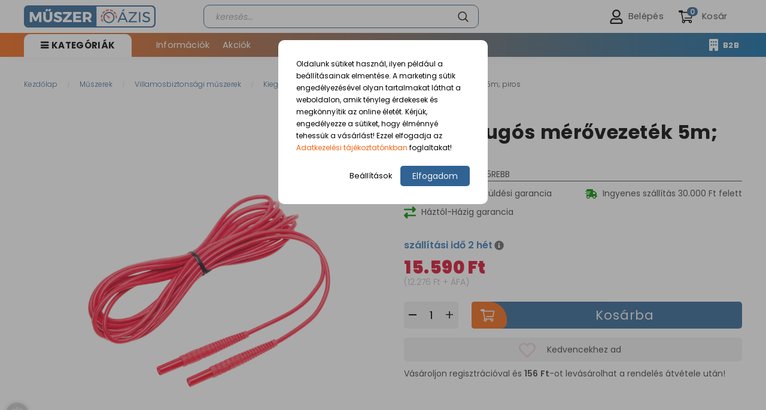

--- FILE ---
content_type: text/html; charset=UTF-8
request_url: https://muszeroazis.hu/banandugos-merovezetek-5m-piros-1556
body_size: 31662
content:
<!DOCTYPE html>
<!--[if lt IE 7]>      <html class="no-js lt-ie10 lt-ie9 lt-ie8 lt-ie7" lang="hu" dir="ltr"> <![endif]-->
<!--[if IE 7]>         <html class="no-js lt-ie10 lt-ie9 lt-ie8" lang="hu" dir="ltr"> <![endif]-->
<!--[if IE 8]>         <html class="no-js lt-ie10 lt-ie9" lang="hu" dir="ltr"> <![endif]-->
<!--[if IE 9]>         <html class="no-js lt-ie10" lang="hu" dir="ltr"> <![endif]-->
<!--[if gt IE 10]><!--> <html class="no-js" lang="hu" dir="ltr"> <!--<![endif]-->
<head>
    <title>Banándugós mérővezeték 5m; piros - MPI-540-PV</title>
    <meta charset="utf-8">
    <meta name="description" content="A(z) WAPRZ005REBB Banándugós mérővezeték 5m; piros a(z) MPI-540-PV kategóriában - most 15.590 Ft-os áron elérhető.">
    <meta name="robots" content="index, follow">
    <link rel="image_src" href="https://muszeroazis.hu:443/custom/muszeroazis/image/data/product/product_pictures/Sonel/WAPRZ005REBB.jpg.webp?lastmod=1718694212.1715243239">
    <meta property="og:title" content="Banándugós mérővezeték 5m; piros" />
    <meta property="og:type" content="product" />
    <meta property="og:url" content="https://muszeroazis.hu/banandugos-merovezetek-5m-piros-1556" />
    <meta property="og:image" content="https://muszeroazis.hu:443/custom/muszeroazis/image/cache/w2062h1080/product/product_pictures/Sonel/WAPRZ005REBB.jpg.webp?lastmod=1718694212.1715243239" />
    <meta property="og:description" content="5 m-es Sonel tesztvezeték piros színben, banándugó végekkel.Univerzális tesztvezetékek, amelyek biztonságosak és ellenállnak a sérüléseknek. A mérési tartozékok széles skálájával, például krokodilcsipeszekkel, szondákkal vagy..." />
    <link href="https://muszeroazis.cdn.shoprenter.hu/custom/muszeroazis/image/data/-template-muszeroazis-/muszeroazis-favicon_192.png?v=1605209596" rel="icon" />
    <link href="https://muszeroazis.cdn.shoprenter.hu/custom/muszeroazis/image/data/-template-muszeroazis-/muszeroazis-favicon_192.png?v=1605209596" rel="apple-touch-icon" />
    <base href="https://muszeroazis.hu:443" />
    <meta name="facebook-domain-verification" content="ur3l292my0vf51b4n03uoolf22qgda" />
<meta name="google-site-verification" content="sF4pQYEjyEIxXXbkN4_K3zO4dtHbub3cxxrQ0mWqd0w" />

    <meta name="viewport" content="width=device-width, initial-scale=1">
            <link href="https://muszeroazis.hu/banandugos-merovezetek-5m-piros-1556" rel="canonical">
    
        <link rel="preconnect" href="https://fonts.googleapis.com">
    <link rel="preconnect" href="https://fonts.gstatic.com" crossorigin>
    <link href="https://fonts.googleapis.com/css2?family=Roboto:ital,wght@0,100;0,300;0,400;0,500;0,700;0,900;1,100;1,300;1,400;1,500;1,700;1,900&display=swap" rel="stylesheet">
	<link href="https://fonts.googleapis.com/css2?family=Poppins:ital,wght@0,100;0,200;0,300;0,400;0,500;0,600;0,700;0,800;0,900;1,100;1,200;1,300;1,400;1,500;1,600;1,700;1,800;1,900&display=swap" rel="stylesheet">
	<link rel="stylesheet" href="https://cdnjs.cloudflare.com/ajax/libs/font-awesome/4.7.0/css/font-awesome.min.css">
        
                    
            
            <link rel="stylesheet" href="https://muszeroazis.cdn.shoprenter.hu/web/compiled/css/fancybox2.css?v=1762942634" media="screen">
            <link rel="stylesheet" href="https://muszeroazis.cdn.shoprenter.hu/custom/muszeroazis/catalog/view/theme/losangeles_global/style/1748521539.1564655270.1724236226.1733048077.css?v=null.1715243239" media="screen">
            <link rel="stylesheet" href="https://muszeroazis.cdn.shoprenter.hu/custom/muszeroazis/catalog/view/theme/losangeles_global/stylesheet/stylesheet.css?v=1733048077" media="screen">
        <script>
        window.nonProductQuality = 80;
    </script>
    <script src="//ajax.googleapis.com/ajax/libs/jquery/1.10.2/jquery.min.js"></script>
    <script>window.jQuery || document.write('<script src="https://muszeroazis.cdn.shoprenter.hu/catalog/view/javascript/jquery/jquery-1.10.2.min.js?v=1484139539"><\/script>')</script>
            
    
            
    
    <!-- Header JavaScript codes -->
            <script src="https://muszeroazis.cdn.shoprenter.hu/web/compiled/js/countdown.js?v=1762942633"></script>
                    <script src="https://muszeroazis.cdn.shoprenter.hu/web/compiled/js/legacy_newsletter.js?v=1762942633"></script>
                    <script src="https://muszeroazis.cdn.shoprenter.hu/web/compiled/js/base.js?v=1762942633"></script>
                    <script src="https://muszeroazis.cdn.shoprenter.hu/web/compiled/js/fancybox2.js?v=1762942633"></script>
                    <script src="https://muszeroazis.cdn.shoprenter.hu/web/compiled/js/before_starter.js?v=1762942633"></script>
                    <script src="https://muszeroazis.cdn.shoprenter.hu/web/compiled/js/productreview.js?v=1762942633"></script>
                    <script src="https://muszeroazis.cdn.shoprenter.hu/web/compiled/js/before_starter2_head.js?v=1762942633"></script>
                    <script src="https://muszeroazis.cdn.shoprenter.hu/web/compiled/js/before_starter2_productpage.js?v=1762942633"></script>
                    <script src="https://muszeroazis.cdn.shoprenter.hu/web/compiled/js/nanobar.js?v=1762942633"></script>
                    <!-- Header jQuery onLoad scripts -->
    <script>
        window.countdownFormat = '%D:%H:%M:%S';
        //<![CDATA[
        var BASEURL = 'https://muszeroazis.hu';
Currency = {"symbol_left":"","symbol_right":" Ft","decimal_place":0,"decimal_point":",","thousand_point":".","currency":"HUF","value":1};
var ShopRenter = ShopRenter || {}; ShopRenter.product = {"id":1556,"sku":"WAPRZ005REBB","currency":"HUF","unitName":"db","price":15590,"name":"Ban\u00e1ndug\u00f3s m\u00e9r\u0151vezet\u00e9k 5m; piros","brand":"Sonel","currentVariant":[],"parent":{"id":1556,"sku":"WAPRZ005REBB","unitName":"db","price":15590,"name":"Ban\u00e1ndug\u00f3s m\u00e9r\u0151vezet\u00e9k 5m; piros"}};

            function setAutoHelpTitles(){
                $('.autohelp[title]').each(function(){
                    if(!$(this).parents('.aurora-scroll-mode').length) {
                        $(this).attr('rel', $(this).attr('title') );
                        $(this).removeAttr('title');
                        $(this).qtip({
                            content: { text:  $(this).attr('rel') },
                            hide: { fixed: true },
                            position: {
                                corner: {
                                    target: 'topMiddle',
                                    tooltip: 'bottomMiddle'
                                },
                                adjust: {
                                    screen: true
                                }
                            },
                            style: {
                                border: { color: '#d10fd1'},
                                background: '#31e07d',
                                width: 500
                            }
                        });
                    }
                });
            }
            

        $(document).ready(function(){
        // DOM ready
            
                $('.fancybox').fancybox({
                    maxWidth: 820,
                    maxHeight: 650,
                    afterLoad: function(){
                        wrapCSS = $(this.element).data('fancybox-wrapcss');
                        if(wrapCSS){
                            $('.fancybox-wrap').addClass(wrapCSS);
                        }
                    },
                    helpers: {
                        thumbs: {
                            width: 50,
                            height: 50
                        }
                    }
                });
                $('.fancybox-inline').fancybox({
                    maxWidth: 820,
                    maxHeight: 650,
                    type:'inline'
                });
                

setAutoHelpTitles();

        // /DOM ready
        });
        $(window).load(function(){
        // OnLoad
            
                var init_boughtwith_Scroller = function() {
                    $("#boughtwith .aurora-scroll-click-mode").each(function(){
                        var max=0;
                        $(this).find($(".list_prouctname")).each(function(){
                            var h = $(this).height();
                            max = h > max ? h : max;
                        });
                        $(this).find($(".list_prouctname")).each(function(){
                            $(this).height(max);
                        });
                    });

                    $("#boughtwith .aurora-scroll-click-mode").auroraScroll({
                        autoMode: "click",
                        frameRate: 60,
                        speed: 2.5,
                        direction: -1,
                        elementClass: "product-snapshot",
                        pauseAfter: false,
                        horizontal: true,
                        visible: 1,
                        arrowsPosition: 1
                    }, function(){
                        initAurora();
                    });
                }
            


                init_boughtwith_Scroller();
            


                var init_relatedproducts_Scroller = function() {
                    $("#relatedproducts .aurora-scroll-click-mode").each(function(){
                        var max=0;
                        $(this).find($(".list_prouctname")).each(function(){
                            var h = $(this).height();
                            max = h > max ? h : max;
                        });
                        $(this).find($(".list_prouctname")).each(function(){
                            $(this).height(max);
                        });
                    });

                    $("#relatedproducts .aurora-scroll-click-mode").auroraScroll({
                        autoMode: "click",
                        frameRate: 60,
                        speed: 2.5,
                        direction: -1,
                        elementClass: "product-snapshot",
                        pauseAfter: false,
                        horizontal: true,
                        visible: 1,
                        arrowsPosition: 3
                    }, function(){
                        initAurora();
                    });
                }
            


                init_relatedproducts_Scroller();
            


                var init_similar_products_Scroller = function() {
                    $("#similar_products .aurora-scroll-click-mode").each(function(){
                        var max=0;
                        $(this).find($(".list_prouctname")).each(function(){
                            var h = $(this).height();
                            max = h > max ? h : max;
                        });
                        $(this).find($(".list_prouctname")).each(function(){
                            $(this).height(max);
                        });
                    });

                    $("#similar_products .aurora-scroll-click-mode").auroraScroll({
                        autoMode: "click",
                        frameRate: 60,
                        speed: 2.5,
                        direction: -1,
                        elementClass: "product-snapshot",
                        pauseAfter: false,
                        horizontal: true,
                        visible: 1,
                        arrowsPosition: 3
                    }, function(){
                        initAurora();
                    });
                }
            


                init_similar_products_Scroller();
            

new WishlistHandler('wishlist-add','');

        // /OnLoad
        });
        //]]>
    </script>
    
    
    
                
            
            <script>window.dataLayer=window.dataLayer||[];function gtag(){dataLayer.push(arguments)};var ShopRenter=ShopRenter||{};ShopRenter.config=ShopRenter.config||{};ShopRenter.config.googleConsentModeDefaultValue="denied";</script>                        <script type="text/javascript" src="https://muszeroazis.cdn.shoprenter.hu/web/compiled/js/vue/googleConsentMode.bundle.js?v=1762942630"></script>

            <!-- Facebook Pixel Code -->
<script>
  !function(f,b,e,v,n,t,s)
  {if(f.fbq)return;n=f.fbq=function(){n.callMethod?
  n.callMethod.apply(n,arguments):n.queue.push(arguments)};
  if(!f._fbq)f._fbq=n;n.push=n;n.loaded=!0;n.version='2.0';
  n.queue=[];t=b.createElement(e);t.async=!0;
  t.src=v;s=b.getElementsByTagName(e)[0];
  s.parentNode.insertBefore(t,s)}(window, document,'script',
  'https://connect.facebook.net/en_US/fbevents.js');
  fbq('consent', 'revoke');
fbq('init', '294401289154727');
  fbq('track', 'PageView');
document.addEventListener('AuroraProductPageViewed', function(auroraEvent) {
                    fbq('track', 'ViewContent', {
                        content_type: 'product',
                        content_ids: [auroraEvent.detail.product.id.toString()],
                        value: parseFloat(auroraEvent.detail.product.grossUnitPrice),
                        currency: auroraEvent.detail.product.currency
                    }, {
                        eventID: auroraEvent.detail.event.id
                    });
                });
document.addEventListener('AuroraAddedToCart', function(auroraEvent) {
    var fbpId = [];
    var fbpValue = 0;
    var fbpCurrency = '';

    auroraEvent.detail.products.forEach(function(item) {
        fbpValue += parseFloat(item.grossUnitPrice) * item.quantity;
        fbpId.push(item.id);
        fbpCurrency = item.currency;
    });


    fbq('track', 'AddToCart', {
        content_ids: fbpId,
        content_type: 'product',
        value: fbpValue,
        currency: fbpCurrency
    }, {
        eventID: auroraEvent.detail.event.id
    });
})
window.addEventListener('AuroraMarketingCookie.Changed', function(event) {
            let consentStatus = event.detail.isAccepted ? 'grant' : 'revoke';
            if (typeof fbq === 'function') {
                fbq('consent', consentStatus);
            }
        });
</script>
<noscript><img height="1" width="1" style="display:none"
  src="https://www.facebook.com/tr?id=294401289154727&ev=PageView&noscript=1"
/></noscript>
<!-- End Facebook Pixel Code -->
            <!-- Google Tag Manager -->
<script>(function(w,d,s,l,i){w[l]=w[l]||[];w[l].push({'gtm.start':
new Date().getTime(),event:'gtm.js'});var f=d.getElementsByTagName(s)[0],
j=d.createElement(s),dl=l!='dataLayer'?'&l='+l:'';j.async=true;j.src=
'https://www.googletagmanager.com/gtm.js?id='+i+dl;f.parentNode.insertBefore(j,f);
})(window,document,'script','dataLayer','GTM-MRF6L8L');</script>
<!-- End Google Tag Manager -->
            
            
                <!--Global site tag(gtag.js)--><script async src="https://www.googletagmanager.com/gtag/js?id=AW-760437233"></script><script>window.dataLayer=window.dataLayer||[];function gtag(){dataLayer.push(arguments);}
gtag('js',new Date());gtag('config','AW-760437233',{"allow_enhanced_conversions":true});gtag('config','G-3ZLQ0Q5D0X');</script>                                <script type="text/javascript" src="https://muszeroazis.cdn.shoprenter.hu/web/compiled/js/vue/GA4EventSender.bundle.js?v=1762942629"></script>

    
    
        <script src="https://muszeroazis.cdn.shoprenter.hu/web/compiled/js/vue/manifest.bundle.js?v=1762942629"></script>
<script>
    var ShopRenter = ShopRenter || {};
    ShopRenter.onCartUpdate = function (callable) {
        document.addEventListener('cartChanged', callable)
    };
    ShopRenter.onItemAdd = function (callable) {
        document.addEventListener('AddToCart', callable)
    };
    ShopRenter.onItemDelete = function (callable) {
        document.addEventListener('deleteCart', callable)
    };
    ShopRenter.onSearchResultViewed = function (callable) {
        document.addEventListener('AuroraSearchResultViewed', callable)
    };
    ShopRenter.onSubscribedForNewsletter = function (callable) {
        document.addEventListener('AuroraSubscribedForNewsletter', callable)
    };
    ShopRenter.onCheckoutInitiated = function (callable) {
        document.addEventListener('AuroraCheckoutInitiated', callable)
    };
    ShopRenter.onCheckoutShippingInfoAdded = function (callable) {
        document.addEventListener('AuroraCheckoutShippingInfoAdded', callable)
    };
    ShopRenter.onCheckoutPaymentInfoAdded = function (callable) {
        document.addEventListener('AuroraCheckoutPaymentInfoAdded', callable)
    };
    ShopRenter.onCheckoutOrderConfirmed = function (callable) {
        document.addEventListener('AuroraCheckoutOrderConfirmed', callable)
    };
    ShopRenter.onCheckoutOrderPaid = function (callable) {
        document.addEventListener('AuroraOrderPaid', callable)
    };
    ShopRenter.onCheckoutOrderPaidUnsuccessful = function (callable) {
        document.addEventListener('AuroraOrderPaidUnsuccessful', callable)
    };
    ShopRenter.onProductPageViewed = function (callable) {
        document.addEventListener('AuroraProductPageViewed', callable)
    };
    ShopRenter.onMarketingConsentChanged = function (callable) {
        document.addEventListener('AuroraMarketingConsentChanged', callable)
    };
    ShopRenter.onCustomerRegistered = function (callable) {
        document.addEventListener('AuroraCustomerRegistered', callable)
    };
    ShopRenter.onCustomerLoggedIn = function (callable) {
        document.addEventListener('AuroraCustomerLoggedIn', callable)
    };
    ShopRenter.onCustomerUpdated = function (callable) {
        document.addEventListener('AuroraCustomerUpdated', callable)
    };
    ShopRenter.onCartPageViewed = function (callable) {
        document.addEventListener('AuroraCartPageViewed', callable)
    };
    ShopRenter.customer = {"userId":0,"userClientIP":"18.221.220.183","userGroupId":8,"customerGroupTaxMode":"gross","customerGroupPriceMode":"gross_net_tax","email":"","phoneNumber":"","name":{"firstName":"","lastName":""}};
    ShopRenter.theme = {"name":"losangeles_global","family":"losangeles","parent":"bootstrap"};
    ShopRenter.shop = {"name":"muszeroazis","locale":"hu","currency":{"code":"HUF","rate":1},"domain":"muszeroazis.myshoprenter.hu"};
    ShopRenter.page = {"route":"product\/product","queryString":"banandugos-merovezetek-5m-piros-1556"};

    ShopRenter.formSubmit = function (form, callback) {
        callback();
    };

    let loadedAsyncScriptCount = 0;
    function asyncScriptLoaded(position) {
        loadedAsyncScriptCount++;
        if (position === 'body') {
            if (document.querySelectorAll('.async-script-tag').length === loadedAsyncScriptCount) {
                if (/complete|interactive|loaded/.test(document.readyState)) {
                    document.dispatchEvent(new CustomEvent('asyncScriptsLoaded', {}));
                } else {
                    document.addEventListener('DOMContentLoaded', () => {
                        document.dispatchEvent(new CustomEvent('asyncScriptsLoaded', {}));
                    });
                }
            }
        }
    }
</script>

            <script type="text/javascript" async class="async-script-tag" onload="asyncScriptLoaded('header')" src="https://static2.rapidsearch.dev/resultpage.js?shop=muszeroazis.shoprenter.hu"></script>
            <script type="text/javascript" async class="async-script-tag" onload="asyncScriptLoaded('header')" src="https://onsite.optimonk.com/script.js?account=228614"></script>
    
                    <script type="text/javascript" src="https://muszeroazis.cdn.shoprenter.hu/web/compiled/js/vue/customerEventDispatcher.bundle.js?v=1762942630"></script>




</head>

<body id="body" class="bootstrap-body page-body flypage_body body-pathway-inside desktop-device-body body-pathway-inside losangeles_global-body" role="document">
            <!-- Google Tag Manager (noscript) -->
<noscript><iframe src="https://www.googletagmanager.com/ns.html?id=GTM-MRF6L8L"
height="0" width="0" style="display:none;visibility:hidden"></iframe></noscript>
<!-- End Google Tag Manager (noscript) -->
    
<div id="fb-root"></div>
<script>(function (d, s, id) {
        var js, fjs = d.getElementsByTagName(s)[0];
        if (d.getElementById(id)) return;
        js = d.createElement(s);
        js.id = id;
        js.src = "//connect.facebook.net/hu_HU/sdk/xfbml.customerchat.js#xfbml=1&version=v2.12&autoLogAppEvents=1";
        fjs.parentNode.insertBefore(js, fjs);
    }(document, "script", "facebook-jssdk"));
</script>




            

<!-- cached -->    <div id="first-login-nanobar-button">
    <img src="https://muszeroazis.cdn.shoprenter.hu/catalog/view/theme/default/image/cog-settings-grey.svg?v=null.1715243239" class="sr-cog" alt="" width="24" height="24"/>
</div>
<div id="firstLogNanobar" class="Fixed aurora-nanobar aurora-nanobar-firstlogin">
    <div class="aurora-nanobar-container">
        <span id="nanoTextCookies" class="aurora-nanobar-text"
              style="font-size: 12px;">Oldalunk sütiket használ, ilyen például a beállításainak elmentése. A marketing sütik engedélyezésével olyan tartalmakat láthat a weboldalon, amik tényleg érdekesek és megkönnyítik az online életét. Kérjük, engedélyezze a sütiket, hogy élménnyé tehessük a vásárlást! Ezzel elfogadja az <a href="https://muszeroazis.hu/adatkezeles">Adatkezelési tájékoztatónkban</a> foglaltakat!
        </span>
        <div class="aurora-nanobar-buttons-wrapper nanobar-buttons">
            <a id ="aurora-nanobar-settings-button" href="">
                <span>Beállítások</span>
            </a>
            <a id="auroraNanobarCloseCookies" href="" class="button btn btn-primary aurora-nanobar-btn" data-button-save-text="Beállítások mentése">
                <span>Elfogadom</span>
            </a>
        </div>
        <div class="aurora-nanobar-cookies" style="display: none;">
            <div class="form-group">
                <label><input type="checkbox" name="required_cookies" id="required-cookies" disabled="disabled" checked="checked" /> Szükséges cookie-k</label>
                <div class="cookies-help-text">
                    Ezek a cookie-k segítenek abban, hogy a webáruház használható és működőképes legyen.
                </div>
            </div>
            <div class="form-group">
                <label>
                    <input type="checkbox" name="marketing_cookies" id="marketing-cookies"
                             checked />
                    Marketing cookie-k
                </label>
                <div class="cookies-help-text">
                    Ezeket a cookie-k segítenek abban, hogy az Ön érdeklődési körének megfelelő reklámokat és termékeket jelenítsük meg a webáruházban.
                </div>
            </div>
        </div>
    </div>
</div>

<script>

    (function ($) {
        $(document).ready(function () {
            new AuroraNanobar.FirstLogNanobarCheckbox(jQuery('#firstLogNanobar'), 'bottom');
        });
    })(jQuery);

</script>
<!-- /cached -->

    
                <!-- cached -->




        







    
    
<link media="screen and (max-width: 992px)" rel="stylesheet" href="https://muszeroazis.cdn.shoprenter.hu/catalog/view/javascript/jquery/jquery-mmenu/dist/css/jquery.mmenu.all.css?v=1484139539">
<script src="https://cdnjs.cloudflare.com/ajax/libs/jQuery.mmenu/7.0.0/jquery.mmenu.all.js"></script>
<script src="https://cdnjs.cloudflare.com/ajax/libs/jQuery.mmenu/7.0.0/addons/counters/jquery.mmenu.counters.js"></script>

<link rel="stylesheet" href="https://cdnjs.cloudflare.com/ajax/libs/jQuery.mmenu/7.0.0/jquery.mmenu.css" />
<link rel="stylesheet" href="https://cdnjs.cloudflare.com/ajax/libs/jQuery.mmenu/7.0.0/addons/counters/jquery.mmenu.counters.css" />
<link rel="stylesheet" href="https://cdnjs.cloudflare.com/ajax/libs/jQuery.mmenu/7.0.0/extensions/effects/jquery.mmenu.effects.css" />
<link rel="stylesheet" href="https://cdnjs.cloudflare.com/ajax/libs/jQuery.mmenu/7.0.0/extensions/borderstyle/jquery.mmenu.borderstyle.css" />
<link rel="stylesheet" href="https://cdnjs.cloudflare.com/ajax/libs/jQuery.mmenu/7.0.0/extensions/positioning/jquery.mmenu.positioning.css" />

<script src="https://muszeroazis.cdn.shoprenter.hu/catalog/view/javascript/jquery/product_count_in_cart.js?v=1530610005"></script>

<script>
    $(document).ready(function(){var $mmenu=$('#menu-nav').mmenu({navbar:{title:'Menü',add:'Menü'},extensions:["left","border-full","fx-panels-slide-100","fx-menu-slide","fx-listitems-slide"],counters:true});var $hamburgerIcon=$("#hamburger-icon");var menuAPI=$mmenu.data("mmenu");$hamburgerIcon.on("click",function(){menuAPI.open();});menuAPI.bind("open:finish",function(){setTimeout(function(){$hamburgerIcon.addClass("is-active");},100);});menuAPI.bind("close:finish",function(){setTimeout(function(){$hamburgerIcon.removeClass("is-active");},100);});function setLanguagesMobile(type){$('.'+type+'-change-mobile').click(function(e){e.preventDefault();$('#'+type+'_value_mobile').attr('value',$(this).data('value'));$('#mobile_'+type+'_form').submit();});}
setLanguagesMobile('language');setLanguagesMobile('currency');});</script>

<form action="index.php" method="post" enctype="multipart/form-data" id="mobile_currency_form">
    <input id="currency_value_mobile" type="hidden" value="" name="currency_id"/>
</form>

<form action="index.php" method="post" enctype="multipart/form-data" id="mobile_language_form">
    <input id="language_value_mobile" type="hidden" value="" name="language_code"/>
</form>


<div id="menu-nav">
    <ul>
                                        <li class="mm-title mm-group-title"><span><i class="sr-icon-tags"></i> Kategóriák</span></li>
    
    <li>
    <a href="https://muszeroazis.hu/muszerek-154">            <div class="category-list-link-text">Műszerek</div>
        </a>
            <ul><li>
    <a href="https://muszeroazis.hu/muszerek-154/adat-gyujtok-231">            Adatgyűjtők
        </a>
    </li><li>
    <a href="https://muszeroazis.hu/muszerek-154/dekadok-228">            Dekádok
        </a>
    </li><li>
    <a href="https://muszeroazis.hu/muszerek-154/endoszkopok-241">            Endoszkópok
        </a>
    </li><li>
    <a href="https://muszeroazis.hu/muszerek-154/feszultseg-es-forgasirany-teszterek-239">            Feszültség és forgásirány teszterek
        </a>
    </li><li>
    <a href="https://muszeroazis.hu/muszerek-154/fordulatszammerok-240">            Fordulatszámmérők
        </a>
    </li><li>
    <a href="https://muszeroazis.hu/muszerek-154/gyartok-331">            Gyártók
        </a>
            <ul><li>
    <a href="https://muszeroazis.hu/muszerek-154/gyartok-331/peaktech-344">            Peaktech
        </a>
    </li><li>
    <a href="https://muszeroazis.hu/muszerek-154/gyartok-331/somogyi-427">            Somogyi
        </a>
    </li><li>
    <a href="https://muszeroazis.hu/muszerek-154/gyartok-331/sonel-332">            Sonel
        </a>
    </li><li>
    <a href="https://muszeroazis.hu/muszerek-154/gyartok-331/yihua-416">            Yihua
        </a>
    </li></ul>
    </li><li>
    <a href="https://muszeroazis.hu/muszerek-154/halozati-analizatorok-233">            Hálózati analizátorok
        </a>
    </li><li>
    <a href="https://muszeroazis.hu/muszerek-154/hokamerak-pirometerek-235">            Hőkamerák, pirométerek
        </a>
    </li><li>
    <a href="https://muszeroazis.hu/muszerek-154/kabel-es-kabelhibahely-keresok-lan-teszterek-183">            Kábel és kábelhibahely keresők, LAN teszterek
        </a>
            <ul><li>
    <a href="https://muszeroazis.hu/muszerek-154/kabel-es-kabelhibahely-keresok-lan-teszterek-183/halozati-kabel-teszterek-187">            Kábel- és csőkereső műszerek
        </a>
    </li><li>
    <a href="https://muszeroazis.hu/muszerek-154/kabel-es-kabelhibahely-keresok-lan-teszterek-183/kabellokatorok-184">            LAN teszterek
        </a>
    </li></ul>
    </li><li>
    <a href="https://muszeroazis.hu/muszerek-154/keszulekteszterek-234">            Készülékteszterek
        </a>
    </li><li>
    <a href="https://muszeroazis.hu/muszerek-154/kornyezetmero-muszerek-190">            Környezetmérő műszerek
        </a>
            <ul><li>
    <a href="https://muszeroazis.hu/muszerek-154/kornyezetmero-muszerek-190/fenymerok-200">            Fénymérők
        </a>
    </li><li>
    <a href="https://muszeroazis.hu/muszerek-154/kornyezetmero-muszerek-190/paratartalom-es-homerok-194">            Hő és páratartalom mérők
        </a>
    </li><li>
    <a href="https://muszeroazis.hu/muszerek-154/kornyezetmero-muszerek-190/infra-homerok-196">            Infra hőmérők
        </a>
    </li><li>
    <a href="https://muszeroazis.hu/muszerek-154/kornyezetmero-muszerek-190/legsebessegmerok-201">            Légsebességmérők
        </a>
    </li><li>
    <a href="https://muszeroazis.hu/muszerek-154/kornyezetmero-muszerek-190/multifunkcios-kornyezetmerok-199">            Multifunkciós környezetmérők
        </a>
    </li><li>
    <a href="https://muszeroazis.hu/muszerek-154/kornyezetmero-muszerek-190/nedvessegmerok-202">            Nedvességmérők
        </a>
    </li><li>
    <a href="https://muszeroazis.hu/muszerek-154/kornyezetmero-muszerek-190/nyomasmerok-197">            Nyomásmérők
        </a>
    </li><li>
    <a href="https://muszeroazis.hu/muszerek-154/kornyezetmero-muszerek-190/ph-merok-192">            PH-mérők
        </a>
    </li><li>
    <a href="https://muszeroazis.hu/muszerek-154/kornyezetmero-muszerek-190/zajszintmerok-193">            Zajszintmérők
        </a>
    </li></ul>
    </li><li>
    <a href="https://muszeroazis.hu/muszerek-154/lakatfogok-177">            Lakatfogók
        </a>
    </li><li>
    <a href="https://muszeroazis.hu/muszerek-154/lcr-es-esr-merok-212">            LCR és ESR mérők
        </a>
    </li><li>
    <a href="https://muszeroazis.hu/muszerek-154/meroeszkoz-keszletek-341">            Mérőeszköz készletek
        </a>
    </li><li>
    <a href="https://muszeroazis.hu/muszerek-154/micro-es-milliohm-merok-213">            Micro- és milliohm mérők
        </a>
    </li><li>
    <a href="https://muszeroazis.hu/muszerek-154/multimeterek-340">            Multiméterek
        </a>
    </li><li>
    <a href="https://muszeroazis.hu/muszerek-154/muszerkiegeszitok-308">            Műszerkiegészítők
        </a>
            <ul><li>
    <a href="https://muszeroazis.hu/muszerek-154/muszerkiegeszitok-308/elemek-386">            Elemek
        </a>
    </li><li>
    <a href="https://muszeroazis.hu/muszerek-154/muszerkiegeszitok-308/k-tipusu-hoelemek-315">            K-típusú hőelemek
        </a>
    </li><li>
    <a href="https://muszeroazis.hu/muszerek-154/muszerkiegeszitok-308/merocsucsok-csipeszek-324">            Mérőcsúcsok - csipeszek
        </a>
    </li><li>
    <a href="https://muszeroazis.hu/muszerek-154/muszerkiegeszitok-308/merozsinorok-309">            Mérőzsinórok
        </a>
    </li><li>
    <a href="https://muszeroazis.hu/muszerek-154/muszerkiegeszitok-308/muszerallvanyok-335">            Műszerállványok
        </a>
    </li></ul>
    </li><li>
    <a href="https://muszeroazis.hu/muszerek-154/muterhelesek-238">            Műterhelések
        </a>
    </li><li>
    <a href="https://muszeroazis.hu/muszerek-154/oktato-muszerek-219">            Oktató műszerek
        </a>
    </li><li>
    <a href="https://muszeroazis.hu/muszerek-154/oszcilloszkopok-203">            Oszcilloszkópok
        </a>
            <ul><li>
    <a href="https://muszeroazis.hu/muszerek-154/oszcilloszkopok-203/oszcilloszkopok-333">            Oszcilloszkópok
        </a>
    </li><li>
    <a href="https://muszeroazis.hu/muszerek-154/oszcilloszkopok-203/oszcilloszkop-tartozekok-313">            Oszcilloszkóp tartozékok
        </a>
    </li></ul>
    </li><li>
    <a href="https://muszeroazis.hu/muszerek-154/tavolsag-es-vastagsagmerok-230">            Távolság- és vastagságmérők
        </a>
    </li><li>
    <a href="https://muszeroazis.hu/muszerek-154/villamosbiztonsagi-muszerek-222">            Villamosbiztonsági műszerek
        </a>
            <ul><li>
    <a href="https://muszeroazis.hu/muszerek-154/villamosbiztonsagi-muszerek-222/vedovezeto-ellenallasmerok-225">            Földelési ellenállásmérők
        </a>
    </li><li>
    <a href="https://muszeroazis.hu/muszerek-154/villamosbiztonsagi-muszerek-222/fotovoltaikus-meromuszerek-409">            Fotovoltaikus mérőműszerek
        </a>
    </li><li>
    <a href="https://muszeroazis.hu/muszerek-154/villamosbiztonsagi-muszerek-222/hurokellenallas-merok-226">            Hurokellenállás mérők
        </a>
    </li><li>
    <a href="https://muszeroazis.hu/muszerek-154/villamosbiztonsagi-muszerek-222/multifunkcios-erintesvedelmi-muszerek-224">            Multifunkciós érintésvédelmi műszerek
        </a>
    </li><li>
    <a href="https://muszeroazis.hu/muszerek-154/villamosbiztonsagi-muszerek-222/rcd-teszterek-227">            RCD teszterek
        </a>
    </li><li>
    <a href="https://muszeroazis.hu/muszerek-154/villamosbiztonsagi-muszerek-222/szigetelesi-ellenallasmerok-223">            Szigetelési ellenállásmérők
        </a>
    </li><li>
    <a href="https://muszeroazis.hu/muszerek-154/villamosbiztonsagi-muszerek-222/kiegeszitok-351">            Kiegészítők
        </a>
            <ul><li>
    <a href="https://muszeroazis.hu/muszerek-154/villamosbiztonsagi-muszerek-222/kiegeszitok-351/lkz-720-406">            LKZ-720
        </a>
    </li><li>
    <a href="https://muszeroazis.hu/muszerek-154/villamosbiztonsagi-muszerek-222/kiegeszitok-351/mpi-540-404">            MPI-540
        </a>
    </li><li>
    <a href="https://muszeroazis.hu/muszerek-154/villamosbiztonsagi-muszerek-222/kiegeszitok-351/mpi-540-pv-403">            MPI-540-PV
        </a>
    </li></ul>
    </li></ul>
    </li></ul>
    </li><li>
    <a href="https://muszeroazis.hu/forrasztastechnikai-eszkozok-156">            <div class="category-list-link-text">Forrasztástechnika</div>
        </a>
            <ul><li>
    <a href="https://muszeroazis.hu/forrasztastechnikai-eszkozok-156/forrasztastechnikai-eszkozok-353">            Forrasztástechnikai eszközök
        </a>
            <ul><li>
    <a href="https://muszeroazis.hu/forrasztastechnikai-eszkozok-156/forrasztastechnikai-eszkozok-353/csomagok-414">            Csomagok
        </a>
    </li><li>
    <a href="https://muszeroazis.hu/forrasztastechnikai-eszkozok-156/forrasztastechnikai-eszkozok-353/forrasztoallomasok-356">            Forrasztóállomások
        </a>
    </li><li>
    <a href="https://muszeroazis.hu/forrasztastechnikai-eszkozok-156/forrasztastechnikai-eszkozok-353/forrasztopakak-359">            Forrasztópákák
        </a>
    </li><li>
    <a href="https://muszeroazis.hu/forrasztastechnikai-eszkozok-156/forrasztastechnikai-eszkozok-353/potalkatreszek-362">            Pótalkatrészek
        </a>
    </li></ul>
    </li><li>
    <a href="https://muszeroazis.hu/forrasztastechnikai-eszkozok-156/pakahegyek-374">            Pákahegyek
        </a>
    </li><li>
    <a href="https://muszeroazis.hu/forrasztastechnikai-eszkozok-156/forrasztoonok-368">            Forrasztóónok
        </a>
    </li><li>
    <a href="https://muszeroazis.hu/forrasztastechnikai-eszkozok-156/forrasztast-segito-anyagok-365">            Forrasztást segítő anyagok
        </a>
    </li><li>
    <a href="https://muszeroazis.hu/forrasztastechnikai-eszkozok-156/kiegeszitok-371">            Kiegészítők
        </a>
    </li><li>
    <a href="https://muszeroazis.hu/forrasztastechnikai-eszkozok-156/szerszamok-377">            Szerszámok
        </a>
            <ul><li>
    <a href="https://muszeroazis.hu/forrasztastechnikai-eszkozok-156/szerszamok-377/csipeszek-395">            Csipeszek
        </a>
    </li><li>
    <a href="https://muszeroazis.hu/forrasztastechnikai-eszkozok-156/szerszamok-377/fogok-392">            Fogók
        </a>
    </li><li>
    <a href="https://muszeroazis.hu/forrasztastechnikai-eszkozok-156/szerszamok-377/muszaki-spray-389">            Műszaki spray
        </a>
    </li><li>
    <a href="https://muszeroazis.hu/forrasztastechnikai-eszkozok-156/szerszamok-377/nagyitok-398">            Nagyítók
        </a>
    </li><li>
    <a href="https://muszeroazis.hu/forrasztastechnikai-eszkozok-156/szerszamok-377/onszippantok-383">            Ónszippantók
        </a>
    </li><li>
    <a href="https://muszeroazis.hu/forrasztastechnikai-eszkozok-156/szerszamok-377/panelbefogok-380">            Panelbefogók
        </a>
    </li></ul>
    </li><li>
    <a href="https://muszeroazis.hu/forrasztastechnikai-eszkozok-156/hovezeto-pasztak-412">            Hővezető paszták
        </a>
    </li></ul>
    </li><li>
    <a href="https://muszeroazis.hu/tapegysegek-155">            <div class="category-list-link-text">Tápegységek</div>
        </a>
            <ul><li>
    <a href="https://muszeroazis.hu/tapegysegek-155/laboratoriumi-tapegysegek-334">            Laboratóriumi tápegységek
        </a>
    </li><li>
    <a href="https://muszeroazis.hu/tapegysegek-155/levalaszto-transzformatorok-301">            Leválasztó transzformátorok
        </a>
    </li><li>
    <a href="https://muszeroazis.hu/tapegysegek-155/toroid-transzformatorok-306">            Toroid transzformátorok
        </a>
    </li></ul>
    </li><li>
    <a href="https://muszeroazis.hu/halozati-eszkozok-adapterek-266">            <div class="category-list-link-text">Hálózati eszközök</div>
        </a>
            <ul><li>
    <a href="https://muszeroazis.hu/halozati-eszkozok-adapterek-266/fogyasztasmerok-314">            Fogyasztásmérők
        </a>
    </li><li>
    <a href="https://muszeroazis.hu/halozati-eszkozok-adapterek-266/halozati-adapterek-267">            Hálózati adapterek
        </a>
            <ul><li>
    <a href="https://muszeroazis.hu/halozati-eszkozok-adapterek-266/halozati-adapterek-267/feszultseg-atalakito-110v-230v-271">            Feszültség átalakító 110V -&gt; 230V
        </a>
    </li><li>
    <a href="https://muszeroazis.hu/halozati-eszkozok-adapterek-266/halozati-adapterek-267/feszultseg-atalakito-230v-110v-272">            Feszültség átalakító 230V -> 110V
        </a>
    </li><li>
    <a href="https://muszeroazis.hu/halozati-eszkozok-adapterek-266/halozati-adapterek-267/feszultseg-atalakito-230v-312v-273">            Feszültség átalakító 230V -> 3…12V
        </a>
    </li></ul>
    </li><li>
    <a href="https://muszeroazis.hu/halozati-eszkozok-adapterek-266/utazo-adapterek-280">            Utazóadapterek
        </a>
    </li></ul>
    </li><li>
    <a href="https://muszeroazis.hu/vizsgaloberendezesek-345">            <div class="category-list-link-text">Vizsgálóberendezések</div>
        </a>
            <ul><li>
    <a href="https://muszeroazis.hu/vizsgaloberendezesek-345/biztonsagi-es-funkcio-teszterek-346">            Biztonsági és funkció teszterek
        </a>
    </li><li>
    <a href="https://muszeroazis.hu/vizsgaloberendezesek-345/elektromos-motor-es-tekercs-teszterek">            Elektromos motor és tekercs teszterek
        </a>
    </li><li>
    <a href="https://muszeroazis.hu/vizsgaloberendezesek-345/ho-es-tuzallosag-teszterek">            Hő- és tűzállóság teszterek
        </a>
    </li><li>
    <a href="https://muszeroazis.hu/vizsgaloberendezesek-345/mechanikai-erohatas-teszterek">            Mechanikai erőhatás teszterek
        </a>
    </li><li>
    <a href="https://muszeroazis.hu/vizsgaloberendezesek-345/szemelyek-es-szerkezetek-vedelmet-igazole-eszkozok">            Személyek és szerkezetek védelmét igazoló eszközök (IEC 61032)
        </a>
    </li></ul>
    </li><li>
    <a href="https://muszeroazis.hu/outlet-399">            <div class="category-list-link-text">Outlet</div>
        </a>
    </li>

                        <li class="mm-title mm-group-title"><span><i class="sr-icon-list"></i> Menüpontok</span></li>
    
                            <li class="informations-mobile-menu-item">
                <a href="https://muszeroazis.hu/informaciok" target="_self">Információk</a>
                            </li>
                    <li class="informations-mobile-menu-item">
                <a href="https://muszeroazis.hu/index.php?route=product/list&amp;special=1" target="_self">Akciók</a>
                            </li>
            
        
        
                            <li class="mm-title mm-group-title"><span><i class="sr-icon-user"></i> Belépés és Regisztráció</span></li>
            <li class="customer-mobile-menu-item">
                <a href="index.php?route=account/login">Belépés</a>
            </li>
            <li class="customer-mobile-menu-item">
                <a href="index.php?route=account/create">Regisztráció</a>
            </li>
            

            
    </ul>
</div>

<div id="mobile-nav" class="responsive-menu Fixed hidden-print mobile-menu-orientation-left">
    
            <a id="hamburger-icon" class="mobile-headers mobile-content-header hamburger hamburger--collapse" href="#menu-nav">
            <span class="hamburger-box">
                <span class="line line-1"></span>
                <span class="line line-2"></span>
                <span class="line line-3"></span>
            </span>
            <span class="mobile-headers-title">Menü</span>
        </a>
    

    <div class="mobile-headers mobile-logo">
                    <a class="mobile-logo-link" href="/"><img style="border: 0; max-width: 220px;" src="https://muszeroazis.cdn.shoprenter.hu/custom/muszeroazis/image/data/-template-muszeroazis-/muszeroazis-logo_ivelt.svg?v=1644477237" title="Műszeroázis" alt="Műszeroázis" /></a>
            </div>
            <a class="mobile-headers mobile-cart-link" data-toggle="collapse" data-target="#module_cart">
            <i class="icon-sr-cart mobile-headers-icon">
            <span class="icon-sr-cart">
                    <svg width="24" height="24" data-icon="shopping-cart" xmlns="http://www.w3.org/2000/svg" viewBox="0 0 604 540"><path class="cart-icon" d="M256.2,306.1c-4.9,0-8.6,4.5-7.6,9.3l5.4,26.4c0.7,3.6,3.9,6.2,7.6,6.2h257.1c17.8,0,33.1-12.2,37-29.6l47.3-208
	c2.8-12.4-0.7-25.2-9.5-34.6c-7.3-7.7-17.6-11.8-28.2-11.8H189.6c-2.9,0-5.4-2-6-4.9l-5.9-28.7C174.2,12.8,158.6,0,140.5,0H44.1
C19.8,0,0,19.8,0,44.1v3.8C0,72.2,19.8,92,44.1,92h47.4c2.9,0,5.4,2,6,4.9l1.9,9.1l63.3,309.1l0,0c0.5,2.2-0.3,4.5-1.9,5.9
	c-14,12.5-22.9,30.7-22.9,50.9c0,24.6,13.1,46.3,32.7,58.2c0.3,0.2,0.5,0.3,0.8,0.5c11.1,6.4,24.2,9.9,38,9.2
	c11.2-0.5,21.7-3.7,31-8.9c0.1,0,0.1-0.1,0.2-0.1c20.2-11.5,34.3-32.8,35.5-57.4c0.4-7.4-0.4-14.8-2.3-21.7
	c-1.1-3.9,1.8-7.8,5.9-7.8H421c4.1,0,7,3.9,5.9,7.8c-1.2,4.4-2,8.9-2.3,13.6c-0.1,1.6-0.2,3.2-0.2,4.8c0,38,31.1,68.8,69.3,68.2
	c36-0.6,65.7-29.5,67.1-65.5c0.9-23.5-10.1-44.5-27.4-57.5c-11.2-8.4-25.1-13.4-40.1-13.5c-0.2,0-0.4,0-0.6,0
	c-2.4,0-4.9,0.1-7.2,0.4c-0.5,0.1-1,0-1.5,0c-0.7-0.1-1.5-0.1-2.3-0.1H218.2c-0.5,0-0.9,0-1.4,0c-7.8,0.6-14.9-4.5-16.5-12.2
	l-56.7-276.7c-0.8-3.8,2.1-7.4,6-7.4h403.6c3.9,0,6.8,3.6,6,7.5l-42.7,187.9c-0.6,2.8-3.1,4.8-6,4.8H256.2z M494.4,443.6
	c13.3,0.8,24.1,11.7,24.9,25c0.9,15.5-11.4,28.4-26.7,28.4c-12.5,0-22.9-8.5-25.9-20c-0.1-0.4-0.2-0.9-0.3-1.3
	c-0.1-0.4-0.2-0.9-0.2-1.3c-0.1-0.4-0.1-0.9-0.2-1.3c0-0.4-0.1-0.8-0.1-1.2c0-0.1,0-0.2,0-0.3c0,0,0-0.1,0-0.1c0-0.4,0-0.8,0-1.1
	C465.9,454.9,478.8,442.6,494.4,443.6z M206.1,444c15.2,0,27.5,12,28,27.1c-0.5,14.4-12.5,26.5-26.8,27c-1,0-2.1,0-3,0
	c-4-0.2-7.9-1.2-11.3-3.2c-9.1-5.1-14.4-14-14.8-23.8C178.6,456.1,190.9,444,206.1,444z"/></svg>

                </span>
            </i>
            <div class="mobile-cart-product-count mobile-cart-empty hidden-md">
            </div>
        </a>
    </div>
<!-- /cached -->
<div id="SR_scrollTop"></div>
<!-- page-wrap -->
<div class="page-wrap">
    

    
    <!-- header -->
    <header class="sticky-head desktop-logo-hidden">
        <div class="sticky-head-container">
                                            <div class="header-middle">
                    <div class="container">
                        <div class="header-middle-top d-none d-lg-flex justify-content-between align-items-center" style="display: none !important">
                            <div class="header-middle-top-left d-flex justify-content-start align-items-center">
                                                                                                    <div class="header-mail d-flex align-items-center">
                                        <a href="mailto:info@muszeroazis.hu">
                                                <svg xmlns="https://www.w3.org/2000/svg" viewBox="0 0 32 32" width="13">
    <path class="svg-header-mail" d="M28 4H4C1.8 4 0 5.8 0 8v16c0 2.2 1.8 4 4 4h24c2.2 0 4-1.8 4-4V8c0-2.2-1.8-4-4-4zM6 6h20c1.8 0 3 1.2 3 2.6 0 1.2-.3 2.7-2.2 3.3-2.7.9-10.1 3.4-10.1 3.4-.2.1-.4.1-.6.1s-.4 0-.6-.1c0 0-7.4-2.5-10.1-3.4-1.9-.6-2.2-2.1-2.2-3.3C3 7.2 4.2 6 6 6zm24 12c0 4.2-6.2 8-13 8H5.9C3.7 26 2 24.2 2 22.1v-4.9c0-2 2-3.5 3.9-2.8l1.7.6c.5.2 1 .3 1.4.5 1.9.8 3.4 2.1 4.7 3.6.5.6 1.3 1 2.2 1 .9 0 1.7-.4 2.2-1 1.4-1.5 2.9-2.8 4.7-3.6.5-.2 1-.4 1.4-.5l1.7-.6c1.9-.6 3.9.8 3.9 2.8v.8h.2z"/>
</svg>
                                            <span>
                                                info@muszeroazis.hu
                                            </span>
                                        </a>
                                    </div>
                                                            </div>
                            <div class="header-middle-top-right d-flex justify-content-between align-items-center">
                                                                    
                                    
                                                            </div>
                        </div>
                        <div class="header-middle-inner d-flex justify-content-between align-items-center">
                            <div class="header-middle-left col-3 justify-content-start align-items-center d-none d-lg-flex">
                                <!-- cached --><div id="logo" class="module content-module header-position logo-module logo-image hide-top">
            <a href="/"><img style="border: 0; max-width: 220px;" src="https://muszeroazis.cdn.shoprenter.hu/custom/muszeroazis/image/data/-template-muszeroazis-/muszeroazis-logo_ivelt.svg?v=1644477237" title="Műszeroázis" alt="Műszeroázis" /></a>
        </div><!-- /cached -->
                            </div>
                            <div class="header-middle-center d-flex col-12 col-lg-4 justify-content-start align-items-center">
                                <div class="header-col-search header-col d-flex">
                                    <div id="search" class="mm-fixed-top search-module">
    <div class="form-group">
        <div class="row module-search-row">
                                                    <div class="col-md-12 header-col col-search-input">
                                    <div class="input-group">
                    <input class="form-control disableAutocomplete" type="text" placeholder="keresés..." value=""
                           id="filter_keyword" 
                           onclick="this.value=(this.value==this.defaultValue)?'':this.value;"/>

                <span class="input-group-btn d-flex align-items-center justify-content-center">
                    <button id="search_btn" onclick="moduleSearch();" class="btn btn-sm">
                        <svg xmlns="https://www.w3.org/2000/svg" viewBox="0 0 512 512" width="18">
    <path class="svg-header-search" d="M495 466.2L377.2 348.4c29.2-35.6 46.8-81.2 46.8-130.9C424 103.5 331.5 11 217.5 11 103.4 11 11 103.5 11 217.5S103.4 424 217.5 424c49.7 0 95.2-17.5 130.8-46.7L466.1 495c8 8 20.9 8 28.9 0 8-7.9 8-20.9 0-28.8zm-277.5-83.3C126.2 382.9 52 308.7 52 217.5S126.2 52 217.5 52C308.7 52 383 126.3 383 217.5s-74.3 165.4-165.5 165.4z"/>
</svg>
                    </button>
                </span>
                </div>
            
                </div>
            
        </div>
    </div>
    <input type="hidden" id="filter_description"
            value="0"/><input type="hidden" id="search_shopname"
            value="muszeroazis"/>
    <div id="results" class="search-results"></div>
</div>


                                </div>
                            </div>
                            <div class="header-middle-right d-flex col-5 justify-content-end align-items-center">
                                                                                                            <div class="header-col-wishlist d-none d-lg-flex">
                                            <hx:include src="/_fragment?_path=_format%3Dhtml%26_locale%3Den%26_controller%3Dmodule%252Fwishlist&amp;_hash=8FxK3UMMcVbgJtuje2yooOZgGXpFjZTAomeZ1Xhm6Bg%3D"></hx:include>
                                        </div>
                                                                                                    <div class="header-col-login header-col d-none d-lg-flex">
                                    <!-- cached -->    <div class="login-before-icon d-flex align-items-center">
        <svg aria-hidden="true" focusable="false" data-prefix="far" data-icon="user" class="svg-inline--fa fa-user fa-w-14" role="img" xmlns="http://www.w3.org/2000/svg" viewBox="0 0 448 512" width="24" height="24">

<path class="svg-header-login" d="M313.6 304c-28.7 0-42.5 16-89.6 16-47.1 0-60.8-16-89.6-16C60.2 304 0 364.2 0 438.4V464c0 26.5 21.5 48 48 48h352c26.5 0 48-21.5 48-48v-25.6c0-74.2-60.2-134.4-134.4-134.4zM400 464H48v-25.6c0-47.6 38.8-86.4 86.4-86.4 14.6 0 38.3 16 89.6 16 51.7 0 74.9-16 89.6-16 47.6 0 86.4 38.8 86.4 86.4V464zM224 288c79.5 0 144-64.5 144-144S303.5 0 224 0 80 64.5 80 144s64.5 144 144 144zm0-240c52.9 0 96 43.1 96 96s-43.1 96-96 96-96-43.1-96-96 43.1-96 96-96z"></path></svg>

    </div>
    <ul id="login_wrapper" class="login-list d-flex align-items-center">
                    <li class="login-list-item">
    <a href="index.php?route=account/login" title="Belépés">Belépés</a>
</li>
<li class="create-list-item">
    <a href="index.php?route=account/create" title="Regisztráció">Regisztráció</a>
</li>            </ul>
<!-- /cached -->
                                </div>
                                <div class="header-col-nonfloat header-col header-col-cart">
                                    <hx:include src="/_fragment?_path=_format%3Dhtml%26_locale%3Den%26_controller%3Dmodule%252Fcart&amp;_hash=Qgwht4LlbS4i74M7G0SfTQSx4izwMnA1OqDyKyE5iWw%3D"></hx:include>
                                </div>
                            </div>
                        </div>
                    </div>
                </div>
                <div class="header-bottom">
                    <div class="container">
                        <div class="header-container">
                            <div class="header-categories justify-content-start align-items-center d-none d-lg-flex">
                                


                                <div id="module_category_wrapper" class="module-category-wrapper">
        <div id="category"
         class="module content-module header-position category-module hidden-xs hidden-sm" >
                                    <div class="module-head">
                        <div class="module-head-title">Kategóriák</div>
                </div>
                            <div class="module-body">
                        <div id="category-nav">
            

<ul class="category category_menu sf-menu sf-vertical cached">
    <li id="cat_154" class="item category-list module-list parent even dropDownParentSide align-0">
    <a href="https://muszeroazis.hu/muszerek-154" class="category-list-link module-list-link">
                    <div class="category-list-link-text">Műszerek</div>
            </a>
    <ul class="children subTreeDropDown">
        <li style="width: 670px; height: 360px">
            <div class="subcat_wrapper">
	<div class="inner">
		<div class="subcat_col">
			<ul>
				<li class="subcat_col_1"><a href="/adat-gyujtok-231">Adatgyűjtők</a></li>
				<li><a href="/dekadok-228">Dekádok</a></li>
				<li><a href="/endoszkopok-241">Endoszkópok</a></li>
				<li><a href="/feszultseg-es-forgasirany-teszterek-239">Feszültség és forgásirány teszterek</a></li>
				<li><a href="/fordulatszammerok-240">Fordulatszámmérők</a></li>
				<li><a href="/halozati-analizatorok-233">Hálózati analizátorok</a></li>
				<li><a href="/hokamerak-pirometerek-235">Hőkamerák, pirométerek</a></li>
				<li><a href="/kabel-es-kabelhibahely-keresok-lan-teszterek-183">Kábelkeresők, LAN teszterek</a></li>
				<li><a href="/keszulekteszterek-234">Készülékteszterek</a></li>
				<li><a href="/kornyezetmero-muszerek-190">Környezetmérő műszerek</a></li>
			</ul>
		</div>

		<div class="subcat_col">
			<ul>
				<li><a href="/lakatfogok-177">Lakatfogók</a></li>
				<li><a href="/lcr-es-esr-merok-212">LCR és ESR mérők</a></li>
				<li><a href="/micro-es-milliohm-merok-213">Micro- és milliohm mérők</a></li>
				<li class="subcat_col_2"><a href="/multimeterek-340">Multiméterek</a></li>
				<li><a href="/muszerkiegeszitok-308">Műszerkiegészítők</a></li>
				<li><a href="/oktato-muszerek-219">Oktató műszerek</a></li>
				<!--<li><a href="/muterhelesek-238">Műterhelések</a></li>-->
				<li><a href="/oszcilloszkopok-203">Oszcilloszkópok</a></li>
				<li><a href="/tavolsag-es-vastagsagmerok-230">Távolság- és vastagságmérők</a></li>
				<!--<li><a href="/programozhato-ellenallasok-236">Programozható ellenállások</a></li>--><!--<li><a href="/spektrum-analizatorok-165">Spektrum analizátorok</a></li>--><!--<li><a href="/szoftverek-232">Szoftverek</a></li>-->
				<li><a href="/villamosbiztonsagi-muszerek-222">Villamosbiztonsági műszerek</a></li>
				<!--<li><a href="/jelgeneratorok-frekvenciamerok-237">Jelgenerátorok, frekvenciamérők</a></li>--><!--<li><a href="/keszulekteszterek-234">Készülékteszterek</a></li>-->
			</ul>
		</div>
	</div>
</div>

<div>
	<img src="https://muszeroazis.cdn.shoprenter.hu/custom/muszeroazis/image/cache/w0h0q80np1/termekkepek/Peaktech/3360_R_freigestellt.jpg?v=1717499002" style="position: absolute; bottom: 10px; right: 10px; width: 100px" />
</div>
        </li>
    </ul>
</li><li id="cat_156" class="item category-list module-list parent odd dropDownParentSide align-0">
    <a href="https://muszeroazis.hu/forrasztastechnikai-eszkozok-156" class="category-list-link module-list-link">
                    <div class="category-list-link-text">Forrasztástechnika</div>
            </a>
    <ul class="children subTreeDropDown">
        <li style="width: 670px; height: 360px">
            <div class="subcat_wrapper">
	<div class="inner">
		<div class="subcat_col">
			<ul>
				<li>
				<h3><a href="/forrasztastechnikai-eszkozok-353">Forrasztástechnikai eszközök</a></h3>

				<ul>
					<li><a href="/csomagok-414">Csomagajánlatok</a></li>
					<li><a href="/forrasztoallomasok-356">Forrasztóállomások</a></li>
					<li><a href="/forrasztopakak-359">Forrasztópákák</a></li>
					<li><a href="/potalkatreszek-362">Pótalkatrészek</a></li>
				</ul>
				</li>
				<li>
				<h3><a href="/pakahegyek-374">Pákahegyek</a></h3>

				<h3><a href="/forrasztoonok-368">Forrasztóónok</a></h3>

				<h3><a href="/forrasztast-segito-anyagok-365">Forrasztást segítő anyagok</a></h3>

				<h3><a href="/hovezeto-pasztak-412">Hővezető paszták</a></h3>

				<h3><a href="/kiegeszitok-371">Kiegészítők</a></h3>
				</li>
			</ul>
		</div>

		<div class="subcat_col">
			<ul>
				<li>
				<h3><a href="/szerszamok-377">Szerszámok</a></h3>

				<ul>
					<li><a href="/onszippantok-383">Ónszippantók</a></li>
					<li><a href="/csipeszek-395">Csipeszek</a></li>
					<li><a href="/fogok-392">Fogók</a></li>
					<li><a href="/panelbefogok-380">Panelbefogók</a></li>
					<li><a href="/muszaki-spray-389">Műszaki Spray</a></li>
					<li><a href="/nagyitok-398">Nagyítók</a></li>
				</ul>
				</li>
			</ul>
		</div>
	</div>
</div>

<div>
	<img src="https://muszeroazis.cdn.shoprenter.hu/custom/muszeroazis/image/data/product/product_pictures/Yihua/852DP_10.jpg?v=1717499610" style="position: absolute; bottom: 10px; right: 10px; width: 180px" />
</div>
        </li>
    </ul>
</li><li id="cat_155" class="item category-list module-list parent even dropDownParentSide align-0">
    <a href="https://muszeroazis.hu/tapegysegek-155" class="category-list-link module-list-link">
                    <div class="category-list-link-text">Tápegységek</div>
            </a>
    <ul class="children subTreeDropDown">
        <li style="width: 670px; height: 360px">
            <div class="subcat_wrapper">
	<div class="inner">
		<div class="subcat_col">
			<ul>
				<li><a href="/tapegysegek-155/laboratoriumi-tapegysegek-334">Laboratóriumi tápegységek</a></li>
				<li><a href="/levalaszto-transzformatorok-301">Leválasztó transzformátorok</a></li>
				<li><a href="/toroid-transzformatorok-306">Toroid transzformátorok</a></li>
			</ul>
		</div>
	</div>
</div>

<div>
	<img src="https://muszeroazis.cdn.shoprenter.hu/custom/muszeroazis/image/cache/w0h0q80np1/termekkepek/Peaktech/6080%20A_right.jpg?v=1644475681" style="position: absolute; bottom: 10px; right: 10px; width: 170px" />
</div>
        </li>
    </ul>
</li><li id="cat_266" class="item category-list module-list parent odd dropDownParentSide align-0">
    <a href="https://muszeroazis.hu/halozati-eszkozok-adapterek-266" class="category-list-link module-list-link">
                    <div class="category-list-link-text">Hálózati eszközök</div>
            </a>
    <ul class="children subTreeDropDown">
        <li style="width: 670px; height: 360px">
            <div class="subcat_wrapper">
	<div class="inner">
		<div class="subcat_col">
			<ul>
				<li>
				<h3><a href="/fogyasztasmerok-314">Fogyasztásmérők</a></h3>
				</li>
				<li>
				<h3> </h3>
				</li>
				<li>
				<h3><a href="/halozati-adapterek-267">Hálózati adapterek</a></h3>

				<ul>
					<li><a href="/feszultseg-atalakito-110v-230v-271">Feszültség átalakító 110V -> 230V</a></li>
					<li><a href="/feszultseg-atalakito-230v-110v-272">Feszültség átalakító 230V -> 110V</a></li>
					<li><a href="/feszultseg-atalakito-230v-312v-273">Feszültség átalakító 230V -> 12V AC</a></li>
				</ul>
				</li>
				<li>
				<h3><a href="/utazo-adapterek-280">Utazóadapterek</a></h3>
				</li>
			</ul>
		</div>
	</div>
</div>

<div>
	<img src="https://muszeroazis.cdn.shoprenter.hu/custom/muszeroazis/image/cache/w0h0q80np1/termekkepek/Peaktech/9035_R.JPG?v=1716290113" style="position: absolute; bottom: 10px; right: 10px; width: 200px" />
</div>
        </li>
    </ul>
</li><li id="cat_345" class="item category-list module-list parent even dropDownParentSide align-0">
    <a href="https://muszeroazis.hu/vizsgaloberendezesek-345" class="category-list-link module-list-link">
                    <div class="category-list-link-text">Vizsgálóberendezések</div>
            </a>
    <ul class="children subTreeDropDown">
        <li style="width: 670px; height: 360px">
            <div class="subcat_wrapper">
	<div class="inner">
		<div class="subcat_col">
			<ul>
				<li><a href="/biztonsagi-es-funkcio-teszterek-346">Biztonsági és funkció teszterek</a></li>
				<li><a href="/Elektromos-motor-es-tekercs-teszterek">Elektromos motor és tekercs teszterek</a></li>
				<li><a href="/Ho-es-tuzallosag-teszterek">Hő- és tűzállóság teszterek</a></li>
				<li><a href="/Mechanikai-erohatas-teszterek">Mechanikai erőhatás teszterek</a></li>
				<li><a href="/Szemelyek-es-szerkezetek-vedelmet-igazole-eszkozok">Személyek és szerkezetek védelmét igazoló eszközök (IEC 61032)</a></li>
			</ul>
		</div>
	</div>
</div>

<div>
	<img src="https://muszeroazis.cdn.shoprenter.hu/custom/muszeroazis/image/cache/w0h0q80np1/termekkepek/Schleich/SCHLEICH_GLP2-MODULAR_gehaeuse.jpg?v=1644475723" style="position: absolute; bottom: 10px; right: 10px; width: 500px; z-index: -1" />
</div>
        </li>
    </ul>
</li><li id="cat_399" class="item category-list module-list odd">
    <a href="https://muszeroazis.hu/outlet-399" class="category-list-link module-list-link">
                    <div class="category-list-link-text">Outlet</div>
        </a>
    </li>
</ul>

<script>$(function(){$("ul.category").superfish({animation:{height:"show"},popUpSelector:"ul.category,ul.children",delay:1000,speed:"fast",speedOut:"fast",cssArrows:true,onBeforeShow:function(){$ulHeight=$(this).parent().position().top;if(!$(this).parent().hasClass("dropDownParentSide")){$(this).css("top",$ulHeight+"px");}},hoverClass:"sfHover"});});</script>            <div class="clearfix"></div>
        </div>
            </div>
                                </div>
        </div>
                                <!-- cached -->    <ul class="nav navbar-nav headermenu-list" role="menu">
                    <li>
                <a href="https://muszeroazis.hu/informaciok"
                   target="_self"
                                        title="Információk">
                    Információk
                </a>
                            </li>
                    <li>
                <a href="https://muszeroazis.hu/index.php?route=product/list&amp;special=1"
                   target="_self"
                                        title="Akciók">
                    Akciók
                </a>
                            </li>
            </ul>
    <!-- /cached -->
                                <div id="section-los-angeles-header-marketing-link" class="section-wrapper ">
    
        <div class="module-body section-module-body header-featured-link-section-body shoprenter-section">
        <a href="/b2b">
            <i>
                <img src="[data-uri]" data-src="/custom/muszeroazis/image/data/-template-muszeroazis-/building-solid.png" class="img-responsive" title="B2B" alt="B2B"  />
            </i>
            <span>B2B</span>
        </a>
    </div>

<style>
    .header-featured-link-section-body {
        display: flex;
        align-items: center;
    }

    .header-featured-link-section-body a {
        font-size: 0.8125rem;
        line-height: 0.8125rem;
        font-weight: 700;
        color: #e92a40;
        letter-spacing: 0.3px;
        display: flex;
        align-items: center;
    }

    .header-featured-link-section-body a i {
        max-width: 25px;
        margin-right: 8px;
    }

    .header-featured-link-section-body a i img {
        max-width: 100%;
        height: auto;
    }
</style>

</div>
                            </div>
                        </div>
                    </div>
                </div>
                    </div>
    </header>
    <!-- /header -->

    
    <div id="menu-overlay" class="menu-overlay"></div>

    
    <!-- main -->
    <main>
        <div id="mobile-filter-position"></div>

    
                
    <!-- .row -->
    <div class="row product-page-row m-0">
        <section class="col-12 p-0">
            <div class="container">
                <div class="row">
                    
    
            <section class="pathway-inside-container">
                            <div itemscope itemtype="http://schema.org/BreadcrumbList">
            <span id="home" class="pw-item pw-item-home">Ön itt jár:</span>
                            <span class="pw-item pw-sep pw-sep-first">
                    <span></span>
                </span>
                <span class="pw-item" itemprop="itemListElement" itemscope itemtype="http://schema.org/ListItem">
                                            <a class="pw-link" itemprop="item" href="https://muszeroazis.hu">
                            <span itemprop="name">Kezdőlap</span>
                        </a>
                        <meta itemprop="position" content="1" />
                                    </span>
                            <span class="pw-item pw-sep">
                    <span> > </span>
                </span>
                <span class="pw-item" itemprop="itemListElement" itemscope itemtype="http://schema.org/ListItem">
                                            <a class="pw-link" itemprop="item" href="https://muszeroazis.hu/muszerek-154">
                            <span itemprop="name">Műszerek</span>
                        </a>
                        <meta itemprop="position" content="2" />
                                    </span>
                            <span class="pw-item pw-sep">
                    <span> > </span>
                </span>
                <span class="pw-item" itemprop="itemListElement" itemscope itemtype="http://schema.org/ListItem">
                                            <a class="pw-link" itemprop="item" href="https://muszeroazis.hu/muszerek-154/villamosbiztonsagi-muszerek-222">
                            <span itemprop="name">Villamosbiztonsági műszerek</span>
                        </a>
                        <meta itemprop="position" content="3" />
                                    </span>
                            <span class="pw-item pw-sep">
                    <span> > </span>
                </span>
                <span class="pw-item" itemprop="itemListElement" itemscope itemtype="http://schema.org/ListItem">
                                            <a class="pw-link" itemprop="item" href="https://muszeroazis.hu/muszerek-154/villamosbiztonsagi-muszerek-222/kiegeszitok-351">
                            <span itemprop="name">Kiegészítők</span>
                        </a>
                        <meta itemprop="position" content="4" />
                                    </span>
                            <span class="pw-item pw-sep">
                    <span> > </span>
                </span>
                <span class="pw-item" itemprop="itemListElement" itemscope itemtype="http://schema.org/ListItem">
                                            <a class="pw-link" itemprop="item" href="https://muszeroazis.hu/muszerek-154/villamosbiztonsagi-muszerek-222/kiegeszitok-351/mpi-540-pv-403">
                            <span itemprop="name">MPI-540-PV</span>
                        </a>
                        <meta itemprop="position" content="5" />
                                    </span>
                            <span class="pw-item pw-sep">
                    <span> > </span>
                </span>
                <span class="pw-item pw-item-last" itemprop="itemListElement" itemscope itemtype="http://schema.org/ListItem">
                                            <div class="pw-item-last-h">
                                            <a class="pw-link" itemprop="item" href="https://muszeroazis.hu/banandugos-merovezetek-5m-piros-1556">
                            <span itemprop="name">Banándugós mérővezeték 5m; piros</span>
                        </a>
                        <meta itemprop="position" content="6" />
                                            </div>
                                    </span>
                    </div>
    
        </section>
    


                </div>
            </div>
            <div id="content" class="flypage" itemscope itemtype="//schema.org/Product">
                
    
    <div class="middle more-images-position-default">
        <div class="container">
            <form action="https://muszeroazis.hu/index.php?route=checkout/cart" method="post" enctype="multipart/form-data" id="product">
                                    <div class="product-sticky-wrapper">
    <div class="container">
        <div class="row">
            <div class="product-sticky-image">
                <img src="https://muszeroazis.hu:443/custom/muszeroazis/image/data/product/product_pictures/Sonel/WAPRZ005REBB.jpg.webp?lastmod=1718694212.1715243239" />
            </div>
            <div class="product-sticky-name-and-links d-flex flex-column justify-content-center align-items-start">
                <div class="product-sticky-name">
                    Banándugós mérővezeték 5m; piros
                </div>
                <div id="product-sticky-tab-anchors" class="product-sticky-links d-flex"></div>
            </div>
                                    <div class="product-page-price-wrapper"  itemprop="offers" itemscope itemtype="//schema.org/Offer" >
                <div class="product-page-price">
            <div class="product-page-price-label">
                                    Ár:
                            </div>
            <div class="price_row price_row_2">
        <span class="price price_color product_table_price">15.590 Ft</span>
                        <meta itemprop="price" content="15590"/>
            <meta itemprop="priceValidUntil" content="2026-11-14"/>
            <link itemprop="url" href="https://muszeroazis.hu/banandugos-merovezetek-5m-piros-1556"/>
                        <span class="postfix"> (12.276 Ft + ÁFA)</span>
    </div>

            

                            <meta content="HUF" itemprop="pricecurrency"/>
                <meta itemprop="category" content="MPI-540-PV"/>
                <link itemprop="availability" href="http://schema.org/OutOfStock"/>
                    </div>
                    </div>

                        <div class="product_table_addtocart_wrapper">
	<div class="product_table_quantity"><span class="quantity-text">Menny.:</span><input class="quantity_to_cart quantity-to-cart" type="number" min="1" step="1" name="quantity" aria-label="quantity input"value="1"/><span class="quantity-name-text">db</span></div><div class="product_table_addtocartbtn"><a rel="nofollow, noindex" href="https://muszeroazis.hu/index.php?route=checkout/cart&product_id=1556&quantity=1" data-product-id="1556" data-name="Banándugós mérővezeték 5m; piros" data-price="15590.000062" data-quantity-name="db" data-price-without-currency="15590.00" data-currency="HUF" data-product-sku="WAPRZ005REBB" data-brand="Sonel" id="add_to_cart" class="button btn btn-primary button-add-to-cart"><span>Kosárba</span></a></div>
    <div class="clearfix"></div>
            <div>
        <input type="hidden" name="product_id" value="1556"/>
        <input type="hidden" name="product_collaterals" value=""/>
        <input type="hidden" name="redirect" value="https://muszeroazis.hu/index.php?route=product/product&amp;product_id=1556"/>
            </div>
</div>
<script>
    if($('.notify-request').length) {
      $('#body').on('keyup keypress', '.quantity_to_cart.quantity-to-cart', function(e){
        if(e.which === 13 ) {
          return false;
        }
      });
    }

    ;$(function(){
        $(window).on("beforeunload",function(){
            $("a.button-add-to-cart:not(.disabled)").removeAttr('href').addClass('disabled button-disabled');
        });
    });
</script>
    <script>
        (function () {
            var clicked = false;
            var loadingClass = 'cart-loading';

            $('#add_to_cart').click(function clickFixed(event) {

                if (clicked === true) {
                    return false;
                }

                if (window.AjaxCart === undefined) {
                    var $this = $(this);
                    clicked = true;
                    $this.addClass(loadingClass);
                    event.preventDefault();

                    $(document).on('cart#listener-ready', function () {
                        clicked = false;
                        event.target.click();
                        $this.removeClass(loadingClass);
                    });
                }
            });
        })()
    </script>

                    </div>
    </div>
</div>

<script>
(function () {
    document.addEventListener('DOMContentLoaded', function () {
        var productStickyWrapperRectangle = document.querySelector('.product-sticky-wrapper').getBoundingClientRect();
        var scrolling = false;
        var getElementRectangle = function(selector) {
            if(document.querySelector(selector)) {
                return document.querySelector(selector).getBoundingClientRect();
            }
            return false;
        };
        document.addEventListener("scroll", function() {
            scrolling = true;
        });

        var tabs = document.getElementsByClassName('product-info-tab');
        var productAnchorWrapper = document.getElementById('product-sticky-tab-anchors');
        var content = '';
        var anchors = [];
        for(i = 0; i < tabs.length; i++) {
            var anchorClass = 'product-sticky-tab-anchor-' + tabs[i].id;
            var anchorHref = window.location.origin + window.location.pathname + tabs[i].dataset.tab;
            content += '<a href="' + anchorHref + '" class="'+ anchorClass + ' anchor-to-tab">'
                + tabs[i].dataset.label
                + '</a>';
            anchors.push({
                anchorClass: anchorClass,
                tabId: tabs[i].id
            });
        }
        productAnchorWrapper.innerHTML = content;

        setInterval(function () {
            if (scrolling) {
                scrolling = false;
                var productChildrenTable = getElementRectangle('#product-children-table');
                var productContentColumns = getElementRectangle('.product-content-columns');
                var productCartBox = getElementRectangle('.product_cart_box');

                var showStickyBy = false;
                if (productContentColumns) {
                    showStickyBy = productContentColumns.bottom;
                }

                if (productCartBox) {
                    showStickyBy = productCartBox.bottom;
                }

                if (productChildrenTable) {
                    showStickyBy = productChildrenTable.top;
                }

                var PRODUCT_STICKY_DISPLAY = 'sticky-active';
                var stickyClassList = document.querySelector('.product-sticky-wrapper').classList;
                if (showStickyBy < 0 && !stickyClassList.contains(PRODUCT_STICKY_DISPLAY)) {
                    stickyClassList.add(PRODUCT_STICKY_DISPLAY);
                }
                if (showStickyBy >= 0 && stickyClassList.contains(PRODUCT_STICKY_DISPLAY)) {
                    stickyClassList.remove(PRODUCT_STICKY_DISPLAY);
                }

                var anchorElements = document.getElementsByClassName("anchor-to-tab");
                Array.prototype.slice.call(anchorElements).forEach( function(el) {
                    el.classList.remove('active')
                });

                for (var i = anchors.length - 1; i >= 0; i--) {
                    var tabPosition = getElementRectangle('#' + anchors[i].tabId).top;
                    var anchorClassList = document.querySelector('.' + anchors[i].anchorClass).classList;
                    if (tabPosition < productStickyWrapperRectangle.bottom && !anchorClassList.contains('active')) {
                        anchorClassList.add('active');
                        break;
                    }
                }
            }
        }, 300);

        $("#product-sticky-tab-anchors a").on('click', function(event) {

            if (this.hash !== "") {
                event.preventDefault();

                var hash = this.hash;

                $('html, body').animate({
                    scrollTop: $(hash).offset().top
                }, 600, function(){
                    window.location.hash = hash;
                });
            }
        });


        var stickyAddToCart = document.querySelector('.product-sticky-wrapper .notify-request');

        if ( stickyAddToCart ) {
            stickyAddToCart.setAttribute('data-fancybox-group','sticky-notify-group');
        }



    });
})();
</script>
                                                <div class="row product-content-columns m-0">
                    <section class="col-12 column-content one-column-content column-content-left p-0">
                        <div class="row product-content-column-left">
                            <div class="col-12 col-sm-6 product-page-left">
                                <div class="product-image-box">
                                    <div class="product-image">
                                            

<div class="product_badges horizontal-orientation">
    </div>


    <link rel="stylesheet" type="text/css" href="//cdn.jsdelivr.net/npm/slick-carousel@1.8.1/slick/slick.min.css"/>
<link rel="stylesheet" type="text/css" href="//cdn.jsdelivr.net/npm/slick-carousel@1.8.1/slick/slick-theme.min.css"/>
<script type="text/javascript" src="//cdn.jsdelivr.net/npm/slick-carousel@1.8.1/slick/slick.min.js"></script>
<div id="product-image-container">
    <a href="https://muszeroazis.hu:443/custom/muszeroazis/image/cache/w1920h1080wt1/product/product_pictures/Sonel/WAPRZ005REBB.jpg.webp?lastmod=1718694212.1715243239"
       title="Banándugós mérővezeték 5m; piros"
       class="product-image-link  fancybox-product" id="prod_image_link"
       data-fancybox-group="gallery">
        <img class="product-image-img" itemprop="image" src="https://muszeroazis.hu:443/custom/muszeroazis/image/cache/w1000h1000wt1/product/product_pictures/Sonel/WAPRZ005REBB.jpg.webp?lastmod=1718694212.1715243239" data-index="0" title="Banándugós mérővezeték 5m; piros" alt="Banándugós mérővezeték 5m; piros" id="image"/>
                    <span class="enlarge">Katt rá a felnagyításhoz</span>
            </a>

    </div>

        
    
    <script>
        $(document).ready(function () {
            new AuroraImagePager();
            $('.product-secondary-image').on('click', function () {
                $(this).imageChange($(this));
            });
        });
    </script>

<script>
    var $prodImageLink = $("#prod_image_link");
    var imageTitle = $prodImageLink.attr("title");

            
    $(document).ready(function () {
        $prodImageLink.click(function () {
            $(this).attr("title", imageTitle);
        });
        $(".fancybox-product").fancybox({
            maxWidth: 1920,
            maxHeight: 1080,
            live: false,
            
            helpers: {
                thumbs: {
                    width: 50,
                    height: 50
                }
            },
            tpl: {
                next: '<a title="Következő" class="fancybox-nav fancybox-next"><span></span></a>',
                prev: '<a title="Előző" class="fancybox-nav fancybox-prev"><span></span></a>'
            }
        });
    });
</script>


                                    </div>
                                    <div class="clearfix"></div>
                                    <div class="position_5_wrapper">
                
    
    
                                            <script>
            var moreImages = [{"href":"https:\/\/muszeroazis.hu:443\/custom\/muszeroazis\/image\/cache\/w1920h1080wt1\/product\/product_pictures\/Sonel\/WAPRZ005REBB.jpg.webp?lastmod=1718694212.1715243239","title":"K\u00e9p 1\/1 - Ban\u00e1ndug\u00f3s m\u00e9r\u0151vezet\u00e9k 5m; piros"}];
            $().ready(function () {
                $prodImageLink.click(function () {
                    $(this).attr("title", imageTitle);
                    var index = $prodImageLink.find('img').attr('data-index');
                    if ($('#product-image-video').length) {
                        --index;
                    }
                    $.fancybox.open(moreImages,{
                        index: index,
                        maxWidth: 1920,
                        maxHeight: 1080,
                        live: false,
                        
                        helpers: {
                            thumbs: {
                                width: 50,
                                height: 50
                            }
                        },
                        tpl: {
                            next: '<a title="Következő" class="fancybox-nav fancybox-next"><span></span></a>',
                            prev: '<a title="" class="fancybox-nav fancybox-prev"><span></span></a>'
                        }
                    });
                    return false;
                });
            });
        </script>
        <script>$(window).load(function(){$('#productimages_wrapper').removeClass("invisible");var videoParent=$('.video-image').parents();$(videoParent[0]).addClass('video-outer');var svgfile='<span class="video-btn"><svg xmlns="https://www.w3.org/2000/svg" xmlns:xlink="http://www.w3.org/1999/xlink" version="1.1" id="Capa_1" x="0px" y="0px" viewBox="0 0 142.448 142.448" style="enable-background:new 0 0 142.448 142.448;" xml:space="preserve">\n'+'<g>\n'+'\t<path style="fill:#1D1D1B;" d="M142.411,68.9C141.216,31.48,110.968,1.233,73.549,0.038c-20.361-0.646-39.41,7.104-53.488,21.639   C6.527,35.65-0.584,54.071,0.038,73.549c1.194,37.419,31.442,67.667,68.861,68.861c0.779,0.025,1.551,0.037,2.325,0.037   c19.454,0,37.624-7.698,51.163-21.676C135.921,106.799,143.033,88.377,142.411,68.9z M111.613,110.336   c-10.688,11.035-25.032,17.112-40.389,17.112c-0.614,0-1.228-0.01-1.847-0.029c-29.532-0.943-53.404-24.815-54.348-54.348   c-0.491-15.382,5.122-29.928,15.806-40.958c10.688-11.035,25.032-17.112,40.389-17.112c0.614,0,1.228,0.01,1.847,0.029   c29.532,0.943,53.404,24.815,54.348,54.348C127.91,84.76,122.296,99.306,111.613,110.336z"/>\n'+'\t<path style="fill:#1D1D1B;" d="M94.585,67.086L63.001,44.44c-3.369-2.416-8.059-0.008-8.059,4.138v45.293   c0,4.146,4.69,6.554,8.059,4.138l31.583-22.647C97.418,73.331,97.418,69.118,94.585,67.086z"/>\n'+'</g>\n'+'</span>';$('.video-outer').prepend(svgfile);});</script>
    </div>

                                                                    </div>
                                                            </div>
                            <div class="col-12 col-sm-6 product-page-right pr-0">
                                
                                                                            <div class="top product-page-top">
            <div class="center product-page-center">
				
				<!--rating-->
            <tr class="product-parameter-row productrating-param-row">
        <!--<td class="param-label productrating-param">Átlagos értékelés:</td>-->
        <td class="param-value productrating-param">
            <a href="javascript:{}" rel="nofollow" class="js-scroll-productreview d-flex align-items-center">
                                            </a>
        </td>
    </tr>
				<!--rating end-->
                <h1 class="product-page-heading">
                    <span class="product-page-product-name" itemprop="name">Banándugós mérővezeték 5m; piros</span>
                </h1>
				<p class="product-page-product-name">Cikkszám: <span itemprop="sku" content="WAPRZ005REBB">WAPRZ005REBB</span></p>
            </div>
        </div>
    
                                                                <div class="product_cart_box">
                                    <div class="product_cart_box_inner">

											                                			        <div class="product-page-price-wrapper"  itemprop="offers" itemscope itemtype="//schema.org/Offer" >
                <div class="product-page-price">
            <div class="product-page-price-label">
                                    Ár:
                            </div>
            <div class="price_row price_row_2">
        <span class="price price_color product_table_price">15.590 Ft</span>
                        <meta itemprop="price" content="15590"/>
            <meta itemprop="priceValidUntil" content="2026-11-14"/>
            <link itemprop="url" href="https://muszeroazis.hu/banandugos-merovezetek-5m-piros-1556"/>
                        <span class="postfix"> (12.276 Ft + ÁFA)</span>
    </div>

            

                            <meta content="HUF" itemprop="pricecurrency"/>
                <meta itemprop="category" content="MPI-540-PV"/>
                <link itemprop="availability" href="http://schema.org/OutOfStock"/>
                    </div>
                    </div>

                                			                                            
                                                                                                                                    
                                                                                        <!--% if isDeviceType('desktop') %-->
                                                <div class="product_table_addtocart_wrapper">
	<div class="product_table_quantity"><span class="quantity-text">Menny.:</span><input class="quantity_to_cart quantity-to-cart" type="number" min="1" step="1" name="quantity" aria-label="quantity input"value="1"/><span class="quantity-name-text">db</span></div><div class="product_table_addtocartbtn"><a rel="nofollow, noindex" href="https://muszeroazis.hu/index.php?route=checkout/cart&product_id=1556&quantity=1" data-product-id="1556" data-name="Banándugós mérővezeték 5m; piros" data-price="15590.000062" data-quantity-name="db" data-price-without-currency="15590.00" data-currency="HUF" data-product-sku="WAPRZ005REBB" data-brand="Sonel" id="add_to_cart" class="button btn btn-primary button-add-to-cart"><span>Kosárba</span></a></div>
    <div class="clearfix"></div>
            <div>
        <input type="hidden" name="product_id" value="1556"/>
        <input type="hidden" name="product_collaterals" value=""/>
        <input type="hidden" name="redirect" value="https://muszeroazis.hu/index.php?route=product/product&amp;product_id=1556"/>
            </div>
</div>
<script>
    if($('.notify-request').length) {
      $('#body').on('keyup keypress', '.quantity_to_cart.quantity-to-cart', function(e){
        if(e.which === 13 ) {
          return false;
        }
      });
    }

    ;$(function(){
        $(window).on("beforeunload",function(){
            $("a.button-add-to-cart:not(.disabled)").removeAttr('href').addClass('disabled button-disabled');
        });
    });
</script>
    <script>
        (function () {
            var clicked = false;
            var loadingClass = 'cart-loading';

            $('#add_to_cart').click(function clickFixed(event) {

                if (clicked === true) {
                    return false;
                }

                if (window.AjaxCart === undefined) {
                    var $this = $(this);
                    clicked = true;
                    $this.addClass(loadingClass);
                    event.preventDefault();

                    $(document).on('cart#listener-ready', function () {
                        clicked = false;
                        event.target.click();
                        $this.removeClass(loadingClass);
                    });
                }
            });
        })()
    </script>

                                            <!--% endif %-->
											<div class="wishlist_button_wrapper">
    											<a href="" class="wishlist-add" title="" data-id="1556">
        											<span class="wishlist-button-icon">
            											<svg xmlns="http://www.w3.org/2000/svg" viewBox="0 0 512 512" width="18" height="18">
	<path class="svg-snapshot-heart" d="M458.4 64.3C400.6 15.7 311.3 23 256 79.3 200.7 23 111.4 15.6 53.6 64.3-21.6 127.6-10.6 230.8 43 285.5l175.4 178.7c10 10.2 23.4 15.9 37.6 15.9 14.3 0 27.6-5.6 37.6-15.8L469 285.6c53.5-54.7 64.7-157.9-10.6-221.3zm-23.6 187.5L259.4 430.5c-2.4 2.4-4.4 2.4-6.8 0L77.2 251.8c-36.5-37.2-43.9-107.6 7.3-150.7 38.9-32.7 98.9-27.8 136.5 10.5l35 35.7 35-35.7c37.8-38.5 97.8-43.2 136.5-10.6 51.1 43.1 43.5 113.9 7.3 150.8z"></path>
</svg>

        											</span>
        											<span class="wishlist-button-text">
           												
        											</span>
    											</a>
											</div>

                                    </div>
								<!--loyaltypoints-->								 

							     <p id="loyalty-element" class="loypoints">Vásároljon regisztrációval és <span id="loypoints" style="font-weight: 600"></span> <span style="font-weight: 600">Ft</span>-ot levásárolhat a rendelés átvétele után!</p>
								<!--loyaltypoints end-->
                                </div>
                                <div class="position_1_wrapper">
 <table class="product_parameters">
          
          
          
          
	<tr class="product-parameter-row productstock-param-row stock_status_id-21">
	<td class="param-label productstock-param">Elérhetőség:</td>
	<td class="param-value productstock-param">

		<span style="color:#3379b7;">szállítási idő 2 hét</span>
		<div class="popup" onclick="shippingPopup()">
		<img src="https://muszeroazis.hu/custom/muszeroazis/image/data/-template-muszeroazis-/Fonts/info-circle-solid.svg" width="16px" height="16px">
		
		<div id="onstock" class="popuptext">
        Megrendelés esetén 1 munkanapon belül átadjuk a futárszolgálatnak.
		</div>
		
		<div id="externalstock" class="popuptext">
        Megrendelés esetén két munkanapon belül átadjuk a futárszolgálatnak.
		</div>
		
		<div id="notonstock" class="popuptext">
        Általában megrendelés esetén ennyi időn belül szállítható a termék, de a valós szállítási idő a beszállítói készlettől függ. A pontos szállítási időről érdeklődjön ügyfélszolgálatunkon.
		</div>
		
		<div id="onorder" class="popuptext">
        Ez a termék rendelhető, a pontos szállítási időről érdeklődjön ügyfélszolgálatunkon.
		</div>
		</div>
	</td>
    </tr>

<script>
  function shippingPopup() {
    const raktaron = document.getElementsByClassName("productstock-param-row stock_status_id-9");
    const kulsoRaktaron = document.getElementsByClassName("productstock-param-row stock_status_id-14");
    const szallitasEgyHet = document.getElementsByClassName("productstock-param-row stock_status_id-19");
    const szallitasKetHet = document.getElementsByClassName("productstock-param-row stock_status_id-21");
    const szallitasHaromHet = document.getElementsByClassName("productstock-param-row stock_status_id-24");
    const szallitasNegyHet = document.getElementsByClassName("productstock-param-row stock_status_id-27");
    const rendelheto = document.getElementsByClassName("productstock-param-row stock_status_id-12");

    let onstock;
	let externalstock;
    let notonstock;
    let onorder;

    if (raktaron.length > 0) {
      onstock = document.getElementById('onstock')
      onstock.classList.toggle("show");
    }
	  
	if (kulsoRaktaron.length > 0) {
      externalstock = document.getElementById('externalstock')
      externalstock.classList.toggle("show");
    }
    
    if (szallitasEgyHet.length > 0 || szallitasKetHet.length > 0 || szallitasHaromHet.length > 0 || szallitasNegyHet.length > 0) {
      notonstock = document.getElementById('notonstock')
      notonstock.classList.toggle("show");
    }
    
    if (rendelheto.length > 0) {
      onorder = document.getElementById('onorder')
      onorder.classList.toggle("show");
    }
  }
</script>
     </table>
</div>

                                <!-- cached -->


                                <div id="module_customcontent14_wrapper" class="module-customcontent14-wrapper">
        <div id="customcontent14"
         class="module content-module home-position customcontent hide-top" >
                                    <div class="module-body">
                        <style type="text/css">.module-customcontent14-wrapper {
    width: 100%;
  }
  
  div#customcontent14 {
	padding-bottom: 20px;
}
  .usp_base {
    display: flex;
    justify-content: space-between;
    flex-wrap: wrap;
    font-size: 14px;
  }
  .usp_ship svg,
  .usp_return svg,
  .usp_warranty svg
  {
    padding-right: 5px;
    width: 25px;
  }
  .usp_ship,
  .usp_return,
  .usp_warranty {
    padding-bottom: 10px;
  }


  @media (max-width: 1239px) {
    .usp_base {
      justify-content: center;
    }
  }
</style>
<div class="usp_base">
	<div class="usp_return"><svg viewbox="0 0 512 512" xmlns="http://www.w3.org/2000/svg"><!--!Font Awesome Free 6.5.2 by @fontawesome - https://fontawesome.com License - https://fontawesome.com/license/free Copyright 2024 Fonticons, Inc.--><path d="M125.7 160H176c17.7 0 32 14.3 32 32s-14.3 32-32 32H48c-17.7 0-32-14.3-32-32V64c0-17.7 14.3-32 32-32s32 14.3 32 32v51.2L97.6 97.6c87.5-87.5 229.3-87.5 316.8 0s87.5 229.3 0 316.8s-229.3 87.5-316.8 0c-12.5-12.5-12.5-32.8 0-45.3s32.8-12.5 45.3 0c62.5 62.5 163.8 62.5 226.3 0s62.5-163.8 0-226.3s-163.8-62.5-226.3 0L125.7 160z" fill="#008f00"></path></svg><span class="usp_return_text">30 napos visszaküldési garancia</span>
	</div>
	<div class="usp_ship"><svg viewbox="0 0 640 512" xmlns="http://www.w3.org/2000/svg"><!--!Font Awesome Free 6.5.2 by @fontawesome - https://fontawesome.com License - https://fontawesome.com/license/free Copyright 2024 Fonticons, Inc.--><path d="M112 0C85.5 0 64 21.5 64 48V96H16c-8.8 0-16 7.2-16 16s7.2 16 16 16H64 272c8.8 0 16 7.2 16 16s-7.2 16-16 16H64 48c-8.8 0-16 7.2-16 16s7.2 16 16 16H64 240c8.8 0 16 7.2 16 16s-7.2 16-16 16H64 16c-8.8 0-16 7.2-16 16s7.2 16 16 16H64 208c8.8 0 16 7.2 16 16s-7.2 16-16 16H64V416c0 53 43 96 96 96s96-43 96-96H384c0 53 43 96 96 96s96-43 96-96h32c17.7 0 32-14.3 32-32s-14.3-32-32-32V288 256 237.3c0-17-6.7-33.3-18.7-45.3L512 114.7c-12-12-28.3-18.7-45.3-18.7H416V48c0-26.5-21.5-48-48-48H112zM544 237.3V256H416V160h50.7L544 237.3zM160 368a48 48 0 1 1 0 96 48 48 0 1 1 0-96zm272 48a48 48 0 1 1 96 0 48 48 0 1 1 -96 0z" fill="#008f00"></path></svg> <span class="usp_ship_text">Ingyenes szállítás 30.000 Ft felett</span>
	</div>
	<div class="usp_warranty"><svg viewbox="0 0 512 512" xmlns="http://www.w3.org/2000/svg"><!--!Font Awesome Free 6.5.2 by @fontawesome - https://fontawesome.com License - https://fontawesome.com/license/free Copyright 2024 Fonticons, Inc.--><path d="M32 96l320 0V32c0-12.9 7.8-24.6 19.8-29.6s25.7-2.2 34.9 6.9l96 96c6 6 9.4 14.1 9.4 22.6s-3.4 16.6-9.4 22.6l-96 96c-9.2 9.2-22.9 11.9-34.9 6.9s-19.8-16.6-19.8-29.6V160L32 160c-17.7 0-32-14.3-32-32s14.3-32 32-32zM480 352c17.7 0 32 14.3 32 32s-14.3 32-32 32H160v64c0 12.9-7.8 24.6-19.8 29.6s-25.7 2.2-34.9-6.9l-96-96c-6-6-9.4-14.1-9.4-22.6s3.4-16.6 9.4-22.6l96-96c9.2-9.2 22.9-11.9 34.9-6.9s19.8 16.6 19.8 29.6l0 64H480z" fill="#008f00"></path></svg> <span class="usp_warranty_text">Háztól-Házig garancia</span>
	</div>
</div>
            </div>
                                </div>
        </div><!-- /cached -->

                                
                            </div>
                        </div>
                    </section>
                </div>
            </form>
        </div>
        <div class="row column-content one-column-content main-product-bottom-position-wrapper m-0">
            <div class="container col-12 main-product-bottom-position">
                
            </div>
        </div>
        <div class="row product-positions m-0">
            <div class="container p-0">
                <section class="col-12 column-content one-column-content product-one-column-content p-0">
                    
                    
                                    </section>
            </div>
        </div>
        <div class="row column-content one-column-content product-positions-tabs m-0">
                    <div class="position_3_wrapper">
        <div class="position-3-container">
            <div class="tab-pages">
                                                                                        <div id="tab_productdescriptionnoparameters"
                                 class="tab_page tab-content product-info-tab js-scrollto-productdescriptionnoparameters"
                                 data-tab="#tab_productdescriptionnoparameters"
                                 data-label="Adatlap"
                            >
                                


                    
    <div id="productdescriptionnoparameters_wrapper" class="module-productdescriptionnoparameters-wrapper">
    <div id="productdescriptionnoparameters" class="module home-position product-position productdescriptionnoparameters" >
                    <div class="module-head">
            <h3 class="module-head-title">Adatlap</h3>
        </div>
            <div class="module-body">
                        <span id="product_desc" class="product_desc" itemprop="description"><p>5 m-es Sonel tesztvezeték piros színben, banándugó végekkel.<br>
<br>
Univerzális tesztvezetékek, amelyek biztonságosak és ellenállnak a sérüléseknek. A mérési tartozékok széles skálájával, például krokodilcsipeszekkel, szondákkal vagy krampuszokkal használhatóak.
</p></span>
		<div id="offset_desc"></div>
		<button id="offsetButton">mutass többet</button>
	
		<script>
   			var box = document.getElementById("product_desc");
 			var button = document.getElementById("offsetButton");
  			var offsetDiv = document.getElementById("offset_desc");
  			var height = box.offsetHeight;
  			var expanded = false;

  			if (height < 300) {
    			button.remove();
				offsetDiv.remove();
  			}

  			button.addEventListener("click", function () {
    			if (!expanded) {
      				box.style.height = "auto";
      				button.innerHTML = "kevesebb";
      				box.style.maxHeight = "10000px";
      				offsetDiv.style.display = "none";
      				expanded = true;
    			} else {
      				box.style.height= 300 + "px";
      				button.innerHTML = "mutass többet";
	  				offsetDiv.style.display = "block";
					document.getElementById("productdescriptionnoparameters").scrollIntoView({behavior: 'smooth'});
      				expanded = false;
    			}
  			});
		</script>
            </div>
                                </div>
                </div>
    
                            </div>
                                                                                                                                                                                                                                                                                                    <div id="tab_productreview"
                                 class="tab_page tab-content product-info-tab js-scrollto-productreview"
                                 data-tab="#tab_productreview"
                                 data-label="Értékelés"
                            >
                                


                    
        <div id="productreview_wrapper" class="module-productreview-wrapper">
    <div id="productreview" class="module home-position product-position productreview" >
                <div class="module-head">
            <h3 class="module-head-title js-scrollto-productreview">Értékelés</h3>        </div>
                <div class="module-body">
                <div class="product-review-list">
        <div class="module-body">
            <div id="review_msg" class="js-review-msg"></div>
                <div class="product-review-summary row align-items-sm-stretch align-content-sm-stretch mb-5">
                                            <div class="col-md-9 col-sm-8">
                            <div class="content">Erről a termékről még nem érkezett vélemény.</div>
                        </div>
                                        <div class="col-md-3 col-sm-4">
                        <div class="add-review d-flex h-100 flex-column justify-content-center align-content-center text-center">
                            <div class="add-review-text">Írja meg véleményét!</div>
                            <button class="btn btn-primary js-i-add-review">Értékelem a terméket</button>
                        </div>
                    </div>
                </div>
                    </div>
    </div>

    <div class="product-review-form js-product-review-form" style="display: none; max-width: 60vw;" id="product-review-form">
        <div class="module-head" id="review_title">
            <div class="module-head-title">Írja meg véleményét!</div>
        </div>
        <div class="module-body">
            <div class="content">
                <div class="form">
<form id="review_form" action="/banandugos-merovezetek-5m-piros-1556" method="post" accept-charset="utf-8" enctype="application/x-www-form-urlencoded"><fieldset class="fieldset content">
<!-- field rendered form -->


<input type="hidden" name="product_id"  class="input input-hidden"  id="form-element-product_id" value="1556" />

<div class="form-element form-element-text"><label for="form-element-name">Név</label><br class="lsep"/>
<input type="text" name="name" id="form-element-name"  class="input input-text form-control" autocomplete="name" value="" />
</div>

<div class="form-element form-element-textarea"><label for="form-element-text">Vélemény</label><br class="lsep"/>
<textarea name="text" id="form-element-text"   cols="60" rows="8" class="form-control"></textarea>

	<div class="element-description">Megjegyzés: A HTML-kód használata nem engedélyezett!</div>
</div>

<div class="form-element form-element-rating"><div class="element-label label-nolabel"><span class="prefix"><span class="title">Értékelés:</span> <span>Rossz</span></span><input type="radio" name="rating"  class="input input-rating prefix postfix" value="1" />

<input type="radio" name="rating"  class="input input-rating prefix postfix" value="2" />

<input type="radio" name="rating"  class="input input-rating prefix postfix" value="3" />

<input type="radio" name="rating"  class="input input-rating prefix postfix" value="4" />

<input type="radio" name="rating"  class="input input-rating prefix postfix" value="5" />
<span class="postfix">Kitűnő</span></div>
</div>

<div class="form-element form-element-checkbox required"><div class="element-label label-inbefore"><label for="form-element-gdpr_consent"><input type="hidden" value="0" name="gdpr_consent" />
<input type="checkbox" value="1" name="gdpr_consent" id="form-element-gdpr_consent"  required="1" class="input input-checkbox required" />
Hozzájárulok, hogy a(z) Commed Kft a hozzászólásomat a weboldalon nyilvánosan közzétegye. Kijelentem, hogy az ÁSZF-et és az adatkezelési tájékoztatót elolvastam, megértettem, hogy a hozzájárulásom bármikor visszavonhatom.<span class="required-mark"> *</span></label></div>
</div>

<div class="form-element form-element-topyenoh"><label for="form-element-phone_number">phone_number</label><br class="lsep"/>
<input type="text" name="phone_number" id="form-element-phone_number"  class="input input-topyenoh" value="" />
</div>

<!-- /field rendered form -->
</fieldset><input type="hidden" id="form1763101162__token" name="csrftoken[form1763101162]" value="-Q0yqP9NGMrKt2_gF4FejK5Ry3CAX0fXvZv087m1ulM"></form>
</div>
            </div>
            <div class="buttons">
                <button id="add-review-submit" class="btn btn-primary button js-add-review-submit">
                    Küldés
                </button>
            </div>
        </div>
    </div>

    
    <script>$(document).ready(function(){productReviewHandler();});</script>        </div>
                                </div>
                </div>
    
                            </div>
                                                                        </div>
        </div>
    </div>
    
    
        </div>
        <div class="row product-positions m-0">
            <div class="container p-0">
                <section class="col-12 column-content one-column-content product-one-column-content p-0">
                                        <div class="product-after-tabs-position-wrapper">
                        <!-- cached -->


                                <div id="module_customcontent11_wrapper" class="module-customcontent11-wrapper">
        <div id="customcontent11"
         class="module content-module home-position customcontent hide-top" >
                                    <div class="module-body">
                        <script defer async src='https://cdn.trustindex.io/loader.js?1cdbd5629487791bd106db4295b'></script>
            </div>
                                </div>
        </div><!-- /cached -->

                    </div>
                                            <div class="position_4_wrapper">
        <div class="position-4-container">
                            


    
            <div id="module_boughtwith_wrapper" class="module-boughtwith-wrapper">
        <div id="boughtwith" class="module product-module home-position snapshot_vertical_direction product-position" >
                <div class="module-head">
            <h3 class="module-head-title">Gyakran együtt vásárolják</h3>        </div>
                <div class="module-body">
                            <div class="aurora-scroll-mode aurora-scroll-click-mode product-snapshot-vertical snapshot_vertical list list_with_divs" id="boughtwith_home_list"><div class="scrollertd product-snapshot list_div_item">    
<div class="snapshot_vertical_product  mobile-simple-view" >
    <div class="snapshot_vertical_product_inner">
        <div class="snapshot_vertical_top_position">
            
        </div>
        <div class="snapshot_vertical_middle_position">
                                                <div class="list_picture">
                

<div class="product_badges horizontal-orientation">
    </div>
                
                <a class="img-thumbnail-link" href="https://muszeroazis.hu/peaktech-2755-multifunkcios-erintesvedelmi-muszer-1147" title="Peaktech 2755 - Multifunkciós érintésvédelmi műszer">
                    <img src="https://muszeroazis.hu:443/custom/muszeroazis/image/cache/w240h240/product/product_pictures/PeakTech/Insulation_Installation/2755_3_1920x1920.jpg.webp?lastmod=1719999455.1715243239" class="img-thumbnail" title="Peaktech 2755 - Multifunkciós érintésvédelmi műszer" alt="Peaktech 2755 - Multifunkciós érintésvédelmi műszer"  />                </a>
            </div>
                        <div class="snapshot-list-item list_prouctname">
    <h2>
        <a class="list-productname-link" href="https://muszeroazis.hu/peaktech-2755-multifunkcios-erintesvedelmi-muszer-1147" title="Peaktech 2755 - Multifunkciós érintésvédelmi műszer">
            Peaktech 2755 - Multifunkciós érintésvédelmi műszer
        </a>
    </h2>
    
</div>
<div class="snapshot-list-item list_sku">  P2755</div>


    <div class="snapshot-list-item list_prouctprice">
                    <span class="list_price">397.890 Ft</span>
                                    <div class="product-price__decrease-wrapper decrease_wrapper mt-2 d-flex flex-column w-100">
                                            </div>
                    </div>
<div class="snapshot-list-item list_stock stock_status_id-19" style="color:#3379b7" >szállítási idő 1 hét</div>

        </div>
        <div class="list_actions">
            
            <div class="snapshot-list-item list_addtocart">
    <input type="hidden" name="quantity" value="1"/><a rel="nofollow, noindex" href="https://muszeroazis.hu/index.php?route=checkout/cart&product_id=1147&quantity=1" data-product-id="1147" data-name="Peaktech 2755 - Multifunkciós érintésvédelmi műszer" data-price="397890.000002" data-quantity-name="db" data-price-without-currency="397890.00" data-currency="HUF" data-product-sku="P2755" data-brand="Peaktech"  class="button btn btn-primary button-add-to-cart"><span>Kosárba</span></a>
</div>

            <input type="hidden" name="product_id" value="1147"/>

            <div class="clearfix"></div>
        </div>
    </div>
</div>
</div><div class="scrollertd product-snapshot list_div_item">    
<div class="snapshot_vertical_product  mobile-simple-view" >
    <div class="snapshot_vertical_product_inner">
        <div class="snapshot_vertical_top_position">
            
        </div>
        <div class="snapshot_vertical_middle_position">
                                                <div class="list_picture">
                

<div class="product_badges horizontal-orientation">
    </div>
                
                <a class="img-thumbnail-link" href="https://muszeroazis.hu/sonel-mpi-540-pv-multifunkcios-erintesvedelmi-napelemes-rendszerekhez-is-1283" title="Sonel MPI-540-PV, Multifunkciós érintésvédelmi műszer - napelemes rendszerekhez is">
                    <img src="https://muszeroazis.hu:443/custom/muszeroazis/image/cache/w240h240/termekkepek/Sonel/MPI-540-PV%20L%20PL.jpg.webp?lastmod=1719996588.1715243239" class="img-thumbnail" title="Sonel MPI-540-PV, Multifunkciós érintésvédelmi műszer - napelemes rendszerekhez is" alt="Sonel MPI-540-PV, Multifunkciós érintésvédelmi műszer - napelemes rendszerekhez is"  />                </a>
            </div>
                        <div class="snapshot-list-item list_prouctname">
    <h2>
        <a class="list-productname-link" href="https://muszeroazis.hu/sonel-mpi-540-pv-multifunkcios-erintesvedelmi-napelemes-rendszerekhez-is-1283" title="Sonel MPI-540-PV, Multifunkciós érintésvédelmi műszer - napelemes rendszerekhez is">
            Sonel MPI-540-PV, Multifunkciós érintésvédelmi műszer - napelemes rendszerekhez is
        </a>
    </h2>
    
</div>
<div class="snapshot-list-item list_sku">  WMGBMPI540PV</div>


    <div class="snapshot-list-item list_prouctprice">
                    <span class="list_price">1.658.390 Ft</span>
                                    <div class="product-price__decrease-wrapper decrease_wrapper mt-2 d-flex flex-column w-100">
                                            </div>
                    </div>
<div class="snapshot-list-item list_stock stock_status_id-9" style="color:#008f00" >raktáron</div>

        </div>
        <div class="list_actions">
            
            <div class="snapshot-list-item list_addtocart">
    <input type="hidden" name="quantity" value="1"/><a rel="nofollow, noindex" href="https://muszeroazis.hu/index.php?route=checkout/cart&product_id=1283&quantity=1" data-product-id="1283" data-name="Sonel MPI-540-PV, Multifunkciós érintésvédelmi műszer - napelemes rendszerekhez is" data-price="1658389.999952" data-quantity-name="db" data-price-without-currency="1658390.00" data-currency="HUF" data-product-sku="WMGBMPI540PV" data-brand="Sonel"  class="button btn btn-primary button-add-to-cart"><span>Kosárba</span></a>
</div>

            <input type="hidden" name="product_id" value="1283"/>

            <div class="clearfix"></div>
        </div>
    </div>
</div>
</div><div class="scrollertd product-snapshot list_div_item">    
<div class="snapshot_vertical_product  mobile-simple-view" >
    <div class="snapshot_vertical_product_inner">
        <div class="snapshot_vertical_top_position">
            
        </div>
        <div class="snapshot_vertical_middle_position">
                                                <div class="list_picture">
                

<div class="product_badges horizontal-orientation">
    </div>
                
                <a class="img-thumbnail-link" href="https://muszeroazis.hu/peaktech-3432-biztositek-kereso-es-rcd-teszter-1731" title="Peaktech 3432 Biztosíték kereső és RCD teszter">
                    <img src="https://muszeroazis.hu:443/custom/muszeroazis/image/cache/w240h240/product/product_pictures/PeakTech/Multimeters/P3432.jpg.webp?lastmod=1720428677.1715243239" class="img-thumbnail" title="Peaktech 3432 Biztosíték kereső és RCD teszter" alt="Peaktech 3432 Biztosíték kereső és RCD teszter"  />                </a>
            </div>
                        <div class="snapshot-list-item list_prouctname">
    <h2>
        <a class="list-productname-link" href="https://muszeroazis.hu/peaktech-3432-biztositek-kereso-es-rcd-teszter-1731" title="Peaktech 3432 Biztosíték kereső és RCD teszter">
            Peaktech 3432 Biztosíték kereső és RCD teszter
        </a>
    </h2>
    
</div>
<div class="snapshot-list-item list_sku">  P3432</div>


    <div class="snapshot-list-item list_prouctprice">
                    <span class="list_price">26.790 Ft</span>
                                    <div class="product-price__decrease-wrapper decrease_wrapper mt-2 d-flex flex-column w-100">
                                            </div>
                    </div>
<div class="snapshot-list-item list_stock stock_status_id-9" style="color:#008f00" >raktáron</div>

        </div>
        <div class="list_actions">
            
            <div class="snapshot-list-item list_addtocart">
    <input type="hidden" name="quantity" value="1"/><a rel="nofollow, noindex" href="https://muszeroazis.hu/index.php?route=checkout/cart&product_id=1731&quantity=1" data-product-id="1731" data-name="Peaktech 3432 Biztosíték kereső és RCD teszter" data-price="26790.000014" data-quantity-name="db" data-price-without-currency="26790.00" data-currency="HUF" data-product-sku="P3432" data-brand="Peaktech"  class="button btn btn-primary button-add-to-cart"><span>Kosárba</span></a>
</div>

            <input type="hidden" name="product_id" value="1731"/>

            <div class="clearfix"></div>
        </div>
    </div>
</div>
</div><div class="scrollertd product-snapshot list_div_item">    
<div class="snapshot_vertical_product  mobile-simple-view" >
    <div class="snapshot_vertical_product_inner">
        <div class="snapshot_vertical_top_position">
            
        </div>
        <div class="snapshot_vertical_middle_position">
                                                <div class="list_picture">
                

<div class="product_badges horizontal-orientation">
    </div>
                
                <a class="img-thumbnail-link" href="https://muszeroazis.hu/sonel-mpi-535-multifunkcios-erintesvedelmi-muszer-1667" title="Sonel MPI-535, Multifunkciós érintésvédelmi műszer">
                    <img src="https://muszeroazis.hu:443/custom/muszeroazis/image/cache/w240h240/product/product_pictures/Sonel/MPI535_1.jpg.webp?lastmod=1719996589.1715243239" class="img-thumbnail" title="Sonel MPI-535, Multifunkciós érintésvédelmi műszer" alt="Sonel MPI-535, Multifunkciós érintésvédelmi műszer"  />                </a>
            </div>
                        <div class="snapshot-list-item list_prouctname">
    <h2>
        <a class="list-productname-link" href="https://muszeroazis.hu/sonel-mpi-535-multifunkcios-erintesvedelmi-muszer-1667" title="Sonel MPI-535, Multifunkciós érintésvédelmi műszer">
            Sonel MPI-535, Multifunkciós érintésvédelmi műszer
        </a>
    </h2>
    
</div>
<div class="snapshot-list-item list_sku">  WMGBMPI535</div>


    <div class="snapshot-list-item list_prouctprice">
                    <span class="list_price">846.890 Ft</span>
                                    <div class="product-price__decrease-wrapper decrease_wrapper mt-2 d-flex flex-column w-100">
                                            </div>
                    </div>
<div class="snapshot-list-item list_stock stock_status_id-9" style="color:#008f00" >raktáron</div>

        </div>
        <div class="list_actions">
            
            <div class="snapshot-list-item list_addtocart">
    <input type="hidden" name="quantity" value="1"/><a rel="nofollow, noindex" href="https://muszeroazis.hu/index.php?route=checkout/cart&product_id=1667&quantity=1" data-product-id="1667" data-name="Sonel MPI-535, Multifunkciós érintésvédelmi műszer" data-price="846890.000019" data-quantity-name="db" data-price-without-currency="846890.00" data-currency="HUF" data-product-sku="WMGBMPI535" data-brand="Sonel"  class="button btn btn-primary button-add-to-cart"><span>Kosárba</span></a>
</div>

            <input type="hidden" name="product_id" value="1667"/>

            <div class="clearfix"></div>
        </div>
    </div>
</div>
</div><div class="scrollertd product-snapshot list_div_item">    
<div class="snapshot_vertical_product  mobile-simple-view" >
    <div class="snapshot_vertical_product_inner">
        <div class="snapshot_vertical_top_position">
            
        </div>
        <div class="snapshot_vertical_middle_position">
                                                <div class="list_picture">
                

<div class="product_badges horizontal-orientation">
    </div>
                
                <a class="img-thumbnail-link" href="https://muszeroazis.hu/sonel-pvm-1020kit-fotovoltaikus-meromuszer-kit-1665" title="Sonel PVM-1020KIT Fotovoltaikus mérőműszer Kit">
                    <img src="https://muszeroazis.hu:443/custom/muszeroazis/image/cache/w240h240/product/product_pictures/Sonel/PVM-1020KIT_1.jpg.webp?lastmod=1719308650.1715243239" class="img-thumbnail" title="Sonel PVM-1020KIT Fotovoltaikus mérőműszer Kit" alt="Sonel PVM-1020KIT Fotovoltaikus mérőműszer Kit"  />                </a>
            </div>
                        <div class="snapshot-list-item list_prouctname">
    <h2>
        <a class="list-productname-link" href="https://muszeroazis.hu/sonel-pvm-1020kit-fotovoltaikus-meromuszer-kit-1665" title="Sonel PVM-1020KIT Fotovoltaikus mérőműszer Kit">
            Sonel PVM-1020KIT Fotovoltaikus mérőműszer Kit
        </a>
    </h2>
    
</div>
<div class="snapshot-list-item list_sku">  WMGBPVM1020KIT</div>


    <div class="snapshot-list-item list_prouctprice">
                    <span class="list_price">759.190 Ft</span>
                                    <div class="product-price__decrease-wrapper decrease_wrapper mt-2 d-flex flex-column w-100">
                                            </div>
                    </div>
<div class="snapshot-list-item list_stock stock_status_id-9" style="color:#008f00" >raktáron</div>

        </div>
        <div class="list_actions">
            
            <div class="snapshot-list-item list_addtocart">
    <input type="hidden" name="quantity" value="1"/><a rel="nofollow, noindex" href="https://muszeroazis.hu/index.php?route=checkout/cart&product_id=1665&quantity=1" data-product-id="1665" data-name="Sonel PVM-1020KIT Fotovoltaikus mérőműszer Kit" data-price="759190.000032" data-quantity-name="db" data-price-without-currency="759190.00" data-currency="HUF" data-product-sku="WMGBPVM1020KIT" data-brand="Sonel"  class="button btn btn-primary button-add-to-cart"><span>Kosárba</span></a>
</div>

            <input type="hidden" name="product_id" value="1665"/>

            <div class="clearfix"></div>
        </div>
    </div>
</div>
</div></div>
                                    </div>
                                </div>
                </div>
    
                            


        

                            


    
            <div id="module_similar_products_wrapper" class="module-similar_products-wrapper">
        <div id="similar_products" class="module product-module home-position snapshot_vertical_direction product-position" >
                <div class="module-head">
            <h3 class="module-head-title">Ezek a termékek is érdekelhetik</h3>        </div>
                <div class="module-body">
                            <div class="aurora-scroll-mode aurora-scroll-click-mode product-snapshot-vertical snapshot_vertical list list_with_divs" id="similar_products_home_list"><div class="scrollertd product-snapshot list_div_item">    
<div class="snapshot_vertical_product  mobile-simple-view" >
    <div class="snapshot_vertical_product_inner">
        <div class="snapshot_vertical_top_position">
            
        </div>
        <div class="snapshot_vertical_middle_position">
                                                <div class="list_picture">
                

<div class="product_badges horizontal-orientation">
    </div>
                
                <a class="img-thumbnail-link" href="https://muszeroazis.hu/szorito-bilincs-banancsatlakozoval-1558" title="Szorító bilincs banáncsatlakozóval">
                    <img src="https://muszeroazis.hu:443/custom/muszeroazis/image/cache/w240h240/product/product_pictures/Sonel/WAZACIMA1.jpg.webp?lastmod=1718694211.1715243239" class="img-thumbnail" title="Szorító bilincs banáncsatlakozóval" alt="Szorító bilincs banáncsatlakozóval"  />                </a>
            </div>
                        <div class="snapshot-list-item list_prouctname">
    <h2>
        <a class="list-productname-link" href="https://muszeroazis.hu/szorito-bilincs-banancsatlakozoval-1558" title="Szorító bilincs banáncsatlakozóval">
            Szorító bilincs banáncsatlakozóval
        </a>
    </h2>
    
</div>
<div class="snapshot-list-item list_sku">  WAZACIMA1</div>


    <div class="snapshot-list-item list_prouctprice">
                    <span class="list_price">18.390 Ft</span>
                                    <div class="product-price__decrease-wrapper decrease_wrapper mt-2 d-flex flex-column w-100">
                                            </div>
                    </div>
<div class="snapshot-list-item list_stock stock_status_id-21" style="color:#3379b7" >szállítási idő 2 hét</div>

        </div>
        <div class="list_actions">
            
            <div class="snapshot-list-item list_addtocart">
    <input type="hidden" name="quantity" value="1"/><a rel="nofollow, noindex" href="https://muszeroazis.hu/index.php?route=checkout/cart&product_id=1558&quantity=1" data-product-id="1558" data-name="Szorító bilincs banáncsatlakozóval" data-price="18390.00005" data-quantity-name="db" data-price-without-currency="18390.00" data-currency="HUF" data-product-sku="WAZACIMA1" data-brand="Sonel"  class="button btn btn-primary button-add-to-cart"><span>Kosárba</span></a>
</div>

            <input type="hidden" name="product_id" value="1558"/>

            <div class="clearfix"></div>
        </div>
    </div>
</div>
</div><div class="scrollertd product-snapshot list_div_item">    
<div class="snapshot_vertical_product  mobile-simple-view" >
    <div class="snapshot_vertical_product_inner">
        <div class="snapshot_vertical_top_position">
            
        </div>
        <div class="snapshot_vertical_middle_position">
                                                <div class="list_picture">
                

<div class="product_badges horizontal-orientation">
    </div>
                
                <a class="img-thumbnail-link" href="https://muszeroazis.hu/merovezetek-banandugokkal-20-m-piros-1550" title="mérővezeték banándugókkal 20 m; piros">
                    <img src="https://muszeroazis.hu:443/custom/muszeroazis/image/cache/w240h240/product/product_pictures/Sonel/WAPRZ020REBB.jpg.webp?lastmod=1718694212.1715243239" class="img-thumbnail" title="mérővezeték banándugókkal 20 m; piros" alt="mérővezeték banándugókkal 20 m; piros"  />                </a>
            </div>
                        <div class="snapshot-list-item list_prouctname">
    <h2>
        <a class="list-productname-link" href="https://muszeroazis.hu/merovezetek-banandugokkal-20-m-piros-1550" title="mérővezeték banándugókkal 20 m; piros">
            mérővezeték banándugókkal 20 m; piros
        </a>
    </h2>
    
</div>
<div class="snapshot-list-item list_sku">  WAPRZ020REBB</div>


    <div class="snapshot-list-item list_prouctprice">
                    <span class="list_price">19.790 Ft</span>
                                    <div class="product-price__decrease-wrapper decrease_wrapper mt-2 d-flex flex-column w-100">
                                            </div>
                    </div>
<div class="snapshot-list-item list_stock stock_status_id-24" style="color:#3379b7" >szállítási idő 3 hét</div>

        </div>
        <div class="list_actions">
            
            <div class="snapshot-list-item list_addtocart">
    <input type="hidden" name="quantity" value="1"/><a rel="nofollow, noindex" href="https://muszeroazis.hu/index.php?route=checkout/cart&product_id=1550&quantity=1" data-product-id="1550" data-name="mérővezeték banándugókkal 20 m; piros" data-price="19790.000044" data-quantity-name="db" data-price-without-currency="19790.00" data-currency="HUF" data-product-sku="WAPRZ020REBB" data-brand="Sonel"  class="button btn btn-primary button-add-to-cart"><span>Kosárba</span></a>
</div>

            <input type="hidden" name="product_id" value="1550"/>

            <div class="clearfix"></div>
        </div>
    </div>
</div>
</div><div class="scrollertd product-snapshot list_div_item">    
<div class="snapshot_vertical_product  mobile-simple-view" >
    <div class="snapshot_vertical_product_inner">
        <div class="snapshot_vertical_top_position">
            
        </div>
        <div class="snapshot_vertical_middle_position">
                                                <div class="list_picture">
                

<div class="product_badges horizontal-orientation">
    </div>
                
                <a class="img-thumbnail-link" href="https://muszeroazis.hu/merovezetek-banandugokkal-2-m-dupla-n-1-lakatfogohez-1554" title="mérővezeték banándugókkal; 2 m; dupla; (N-1 lakatfogóhez)">
                    <img src="https://muszeroazis.hu:443/custom/muszeroazis/image/cache/w240h240/product/product_pictures/Sonel/WAPRZ002DZBB.jpg.webp?lastmod=1718694212.1715243239" class="img-thumbnail" title="mérővezeték banándugókkal; 2 m; dupla; (N-1 lakatfogóhez)" alt="mérővezeték banándugókkal; 2 m; dupla; (N-1 lakatfogóhez)"  />                </a>
            </div>
                        <div class="snapshot-list-item list_prouctname">
    <h2>
        <a class="list-productname-link" href="https://muszeroazis.hu/merovezetek-banandugokkal-2-m-dupla-n-1-lakatfogohez-1554" title="mérővezeték banándugókkal; 2 m; dupla; (N-1 lakatfogóhez)">
            mérővezeték banándugókkal; 2 m; dupla; (N-1 lakatfogóhez)
        </a>
    </h2>
    
</div>
<div class="snapshot-list-item list_sku">  WAPRZ002DZBB</div>


    <div class="snapshot-list-item list_prouctprice">
                    <span class="list_price">21.190 Ft</span>
                                    <div class="product-price__decrease-wrapper decrease_wrapper mt-2 d-flex flex-column w-100">
                                            </div>
                    </div>
<div class="snapshot-list-item list_stock stock_status_id-21" style="color:#3379b7" >szállítási idő 2 hét</div>

        </div>
        <div class="list_actions">
            
            <div class="snapshot-list-item list_addtocart">
    <input type="hidden" name="quantity" value="1"/><a rel="nofollow, noindex" href="https://muszeroazis.hu/index.php?route=checkout/cart&product_id=1554&quantity=1" data-product-id="1554" data-name="mérővezeték banándugókkal; 2 m; dupla; (N-1 lakatfogóhez)" data-price="21190.000038" data-quantity-name="db" data-price-without-currency="21190.00" data-currency="HUF" data-product-sku="WAPRZ002DZBB" data-brand="Sonel"  class="button btn btn-primary button-add-to-cart"><span>Kosárba</span></a>
</div>

            <input type="hidden" name="product_id" value="1554"/>

            <div class="clearfix"></div>
        </div>
    </div>
</div>
</div><div class="scrollertd product-snapshot list_div_item">    
<div class="snapshot_vertical_product  mobile-simple-view" >
    <div class="snapshot_vertical_product_inner">
        <div class="snapshot_vertical_top_position">
            
        </div>
        <div class="snapshot_vertical_middle_position">
                                                <div class="list_picture">
                

<div class="product_badges horizontal-orientation">
    </div>
                
                <a class="img-thumbnail-link" href="https://muszeroazis.hu/l3-hordtaska-1551" title="L3 hordtáska">
                    <img src="https://muszeroazis.hu:443/custom/muszeroazis/image/cache/w240h240/product/product_pictures/Sonel/WAFUTL3.jpg.webp?lastmod=1718694211.1715243239" class="img-thumbnail" title="L3 hordtáska" alt="L3 hordtáska"  />                </a>
            </div>
                        <div class="snapshot-list-item list_prouctname">
    <h2>
        <a class="list-productname-link" href="https://muszeroazis.hu/l3-hordtaska-1551" title="L3 hordtáska">
            L3 hordtáska
        </a>
    </h2>
    
</div>
<div class="snapshot-list-item list_sku">  WAFUTL3</div>


    <div class="snapshot-list-item list_prouctprice">
                    <span class="list_price">9.190 Ft</span>
                                    <div class="product-price__decrease-wrapper decrease_wrapper mt-2 d-flex flex-column w-100">
                                            </div>
                    </div>
<div class="snapshot-list-item list_stock stock_status_id-24" style="color:#3379b7" >szállítási idő 3 hét</div>

        </div>
        <div class="list_actions">
            
            <div class="snapshot-list-item list_addtocart">
    <input type="hidden" name="quantity" value="1"/><a rel="nofollow, noindex" href="https://muszeroazis.hu/index.php?route=checkout/cart&product_id=1551&quantity=1" data-product-id="1551" data-name="L3 hordtáska" data-price="9190.000035" data-quantity-name="db" data-price-without-currency="9190.00" data-currency="HUF" data-product-sku="WAFUTL3" data-brand="Sonel"  class="button btn btn-primary button-add-to-cart"><span>Kosárba</span></a>
</div>

            <input type="hidden" name="product_id" value="1551"/>

            <div class="clearfix"></div>
        </div>
    </div>
</div>
</div><div class="scrollertd product-snapshot list_div_item">    
<div class="snapshot_vertical_product  mobile-simple-view" >
    <div class="snapshot_vertical_product_inner">
        <div class="snapshot_vertical_top_position">
            
        </div>
        <div class="snapshot_vertical_middle_position">
                                                <div class="list_picture">
                

<div class="product_badges horizontal-orientation">
    </div>
                
                <a class="img-thumbnail-link" href="https://muszeroazis.hu/merovezetek-banandugoval-ellatott-tekercsen-25m-piros-1546" title="mérővezeték banándugóval ellátott tekercsen; 25m; piros">
                    <img src="https://muszeroazis.hu:443/custom/muszeroazis/image/cache/w240h240/product/product_pictures/Sonel/WAPRZ025REBBSZ.jpg.webp?lastmod=1718694211.1715243239" class="img-thumbnail" title="mérővezeték banándugóval ellátott tekercsen; 25m; piros" alt="mérővezeték banándugóval ellátott tekercsen; 25m; piros"  />                </a>
            </div>
                        <div class="snapshot-list-item list_prouctname">
    <h2>
        <a class="list-productname-link" href="https://muszeroazis.hu/merovezetek-banandugoval-ellatott-tekercsen-25m-piros-1546" title="mérővezeték banándugóval ellátott tekercsen; 25m; piros">
            mérővezeték banándugóval ellátott tekercsen; 25m; piros
        </a>
    </h2>
    
</div>
<div class="snapshot-list-item list_sku">  WAPRZ025REBBSZ</div>


    <div class="snapshot-list-item list_prouctprice">
                    <span class="list_price">23.290 Ft</span>
                                    <div class="product-price__decrease-wrapper decrease_wrapper mt-2 d-flex flex-column w-100">
                                            </div>
                    </div>
<div class="snapshot-list-item list_stock stock_status_id-21" style="color:#3379b7" >szállítási idő 2 hét</div>

        </div>
        <div class="list_actions">
            
            <div class="snapshot-list-item list_addtocart">
    <input type="hidden" name="quantity" value="1"/><a rel="nofollow, noindex" href="https://muszeroazis.hu/index.php?route=checkout/cart&product_id=1546&quantity=1" data-product-id="1546" data-name="mérővezeték banándugóval ellátott tekercsen; 25m; piros" data-price="23290.000029" data-quantity-name="db" data-price-without-currency="23290.00" data-currency="HUF" data-product-sku="WAPRZ025REBBSZ" data-brand="Sonel"  class="button btn btn-primary button-add-to-cart"><span>Kosárba</span></a>
</div>

            <input type="hidden" name="product_id" value="1546"/>

            <div class="clearfix"></div>
        </div>
    </div>
</div>
</div><div class="scrollertd product-snapshot list_div_item">    
<div class="snapshot_vertical_product  mobile-simple-view" >
    <div class="snapshot_vertical_product_inner">
        <div class="snapshot_vertical_top_position">
            
        </div>
        <div class="snapshot_vertical_middle_position">
                                                <div class="list_picture">
                

<div class="product_badges horizontal-orientation">
    </div>
                
                <a class="img-thumbnail-link" href="https://muszeroazis.hu/toltoadapter-az-2-1536" title="Töltőadapter AZ-2">
                    <img src="https://muszeroazis.hu:443/custom/muszeroazis/image/cache/w240h240/product/product_pictures/Sonel/WAADAAZ2.jpg.webp?lastmod=1718694211.1715243239" class="img-thumbnail" title="Töltőadapter AZ-2" alt="Töltőadapter AZ-2"  />                </a>
            </div>
                        <div class="snapshot-list-item list_prouctname">
    <h2>
        <a class="list-productname-link" href="https://muszeroazis.hu/toltoadapter-az-2-1536" title="Töltőadapter AZ-2">
            Töltőadapter AZ-2
        </a>
    </h2>
    
</div>
<div class="snapshot-list-item list_sku">  WAADAAZ2</div>


    <div class="snapshot-list-item list_prouctprice">
                    <span class="list_price">23.290 Ft</span>
                                    <div class="product-price__decrease-wrapper decrease_wrapper mt-2 d-flex flex-column w-100">
                                            </div>
                    </div>
<div class="snapshot-list-item list_stock stock_status_id-24" style="color:#3379b7" >szállítási idő 3 hét</div>

        </div>
        <div class="list_actions">
            
            <div class="snapshot-list-item list_addtocart">
    <input type="hidden" name="quantity" value="1"/><a rel="nofollow, noindex" href="https://muszeroazis.hu/index.php?route=checkout/cart&product_id=1536&quantity=1" data-product-id="1536" data-name="Töltőadapter AZ-2" data-price="23290.000029" data-quantity-name="db" data-price-without-currency="23290.00" data-currency="HUF" data-product-sku="WAADAAZ2" data-brand="Sonel"  class="button btn btn-primary button-add-to-cart"><span>Kosárba</span></a>
</div>

            <input type="hidden" name="product_id" value="1536"/>

            <div class="clearfix"></div>
        </div>
    </div>
</div>
</div><div class="scrollertd product-snapshot list_div_item">    
<div class="snapshot_vertical_product  mobile-simple-view" >
    <div class="snapshot_vertical_product_inner">
        <div class="snapshot_vertical_top_position">
            
        </div>
        <div class="snapshot_vertical_middle_position">
                                                <div class="list_picture">
                

<div class="product_badges horizontal-orientation">
    </div>
                
                <a class="img-thumbnail-link" href="https://muszeroazis.hu/merovezetek-kabeldobon-banandugoval-25-m-kek-1314" title="Mérővezeték kábeldobon, banándugóval; 25 m; kék">
                    <img src="https://muszeroazis.hu:443/custom/muszeroazis/image/cache/w240h240/product/product_pictures/Sonel/WAPRZ025BUBBSZ.jpg.webp?lastmod=1718694207.1715243239" class="img-thumbnail" title="Mérővezeték kábeldobon, banándugóval; 25 m; kék" alt="Mérővezeték kábeldobon, banándugóval; 25 m; kék"  />                </a>
            </div>
                        <div class="snapshot-list-item list_prouctname">
    <h2>
        <a class="list-productname-link" href="https://muszeroazis.hu/merovezetek-kabeldobon-banandugoval-25-m-kek-1314" title="Mérővezeték kábeldobon, banándugóval; 25 m; kék">
            Mérővezeték kábeldobon, banándugóval; 25 m; kék
        </a>
    </h2>
    
</div>
<div class="snapshot-list-item list_sku">  WAPRZ025BUBBSZ</div>


    <div class="snapshot-list-item list_prouctprice">
                    <span class="list_price">23.290 Ft</span>
                                    <div class="product-price__decrease-wrapper decrease_wrapper mt-2 d-flex flex-column w-100">
                                            </div>
                    </div>
<div class="snapshot-list-item list_stock stock_status_id-21" style="color:#3379b7" >szállítási idő 2 hét</div>

        </div>
        <div class="list_actions">
            
            <div class="snapshot-list-item list_addtocart">
    <input type="hidden" name="quantity" value="1"/><a rel="nofollow, noindex" href="https://muszeroazis.hu/index.php?route=checkout/cart&product_id=1314&quantity=1" data-product-id="1314" data-name="Mérővezeték kábeldobon, banándugóval; 25 m; kék" data-price="23290.000029" data-quantity-name="db" data-price-without-currency="23290.00" data-currency="HUF" data-product-sku="WAPRZ025BUBBSZ" data-brand="Sonel"  class="button btn btn-primary button-add-to-cart"><span>Kosárba</span></a>
</div>

            <input type="hidden" name="product_id" value="1314"/>

            <div class="clearfix"></div>
        </div>
    </div>
</div>
</div><div class="scrollertd product-snapshot list_div_item">    
<div class="snapshot_vertical_product  mobile-simple-view" >
    <div class="snapshot_vertical_product_inner">
        <div class="snapshot_vertical_top_position">
            
        </div>
        <div class="snapshot_vertical_middle_position">
                                                <div class="list_picture">
                

<div class="product_badges horizontal-orientation">
    </div>
                
                <a class="img-thumbnail-link" href="https://muszeroazis.hu/ac-16-adapter-1537" title="AC-16 adapter">
                    <img src="https://muszeroazis.hu:443/custom/muszeroazis/image/cache/w240h240/product/product_pictures/Sonel/WAADAAC16.jpg.webp?lastmod=1718694209.1715243239" class="img-thumbnail" title="AC-16 adapter" alt="AC-16 adapter"  />                </a>
            </div>
                        <div class="snapshot-list-item list_prouctname">
    <h2>
        <a class="list-productname-link" href="https://muszeroazis.hu/ac-16-adapter-1537" title="AC-16 adapter">
            AC-16 adapter
        </a>
    </h2>
    
</div>
<div class="snapshot-list-item list_sku">  WAADAAC16</div>


    <div class="snapshot-list-item list_prouctprice">
                    <span class="list_price">30.390 Ft</span>
                                    <div class="product-price__decrease-wrapper decrease_wrapper mt-2 d-flex flex-column w-100">
                                            </div>
                    </div>
<div class="snapshot-list-item list_stock stock_status_id-9" style="color:#008f00" >raktáron</div>

        </div>
        <div class="list_actions">
            
            <div class="snapshot-list-item list_addtocart">
    <input type="hidden" name="quantity" value="1"/><a rel="nofollow, noindex" href="https://muszeroazis.hu/index.php?route=checkout/cart&product_id=1537&quantity=1" data-product-id="1537" data-name="AC-16 adapter" data-price="30390.000053" data-quantity-name="db" data-price-without-currency="30390.00" data-currency="HUF" data-product-sku="WAADAAC16" data-brand="Sonel"  class="button btn btn-primary button-add-to-cart"><span>Kosárba</span></a>
</div>

            <input type="hidden" name="product_id" value="1537"/>

            <div class="clearfix"></div>
        </div>
    </div>
</div>
</div><div class="scrollertd product-snapshot list_div_item">    
<div class="snapshot_vertical_product  mobile-simple-view" >
    <div class="snapshot_vertical_product_inner">
        <div class="snapshot_vertical_top_position">
            
        </div>
        <div class="snapshot_vertical_middle_position">
                                                <div class="list_picture">
                

<div class="product_badges horizontal-orientation">
    </div>
                
                <a class="img-thumbnail-link" href="https://muszeroazis.hu/merovezetek-kabeldobon-banandugoval-50-m-sarga-1319" title="Mérővezeték kábeldobon, banándugóval; 50 m; sárga">
                    <img src="https://muszeroazis.hu:443/custom/muszeroazis/image/cache/w240h240/product/product_pictures/Sonel/WAPRZ050YEBBSZ.jpg.webp?lastmod=1718694207.1715243239" class="img-thumbnail" title="Mérővezeték kábeldobon, banándugóval; 50 m; sárga" alt="Mérővezeték kábeldobon, banándugóval; 50 m; sárga"  />                </a>
            </div>
                        <div class="snapshot-list-item list_prouctname">
    <h2>
        <a class="list-productname-link" href="https://muszeroazis.hu/merovezetek-kabeldobon-banandugoval-50-m-sarga-1319" title="Mérővezeték kábeldobon, banándugóval; 50 m; sárga">
            Mérővezeték kábeldobon, banándugóval; 50 m; sárga
        </a>
    </h2>
    
</div>
<div class="snapshot-list-item list_sku">  WAPRZ050YEBBSZ</div>


    <div class="snapshot-list-item list_prouctprice">
                    <span class="list_price">31.090 Ft</span>
                                    <div class="product-price__decrease-wrapper decrease_wrapper mt-2 d-flex flex-column w-100">
                                            </div>
                    </div>
<div class="snapshot-list-item list_stock stock_status_id-21" style="color:#3379b7" >szállítási idő 2 hét</div>

        </div>
        <div class="list_actions">
            
            <div class="snapshot-list-item list_addtocart">
    <input type="hidden" name="quantity" value="1"/><a rel="nofollow, noindex" href="https://muszeroazis.hu/index.php?route=checkout/cart&product_id=1319&quantity=1" data-product-id="1319" data-name="Mérővezeték kábeldobon, banándugóval; 50 m; sárga" data-price="31090.00005" data-quantity-name="db" data-price-without-currency="31090.00" data-currency="HUF" data-product-sku="WAPRZ050YEBBSZ" data-brand="Sonel"  class="button btn btn-primary button-add-to-cart"><span>Kosárba</span></a>
</div>

            <input type="hidden" name="product_id" value="1319"/>

            <div class="clearfix"></div>
        </div>
    </div>
</div>
</div><div class="scrollertd product-snapshot list_div_item">    
<div class="snapshot_vertical_product  mobile-simple-view" >
    <div class="snapshot_vertical_product_inner">
        <div class="snapshot_vertical_top_position">
            
        </div>
        <div class="snapshot_vertical_middle_position">
                                                <div class="list_picture">
                

<div class="product_badges horizontal-orientation">
    </div>
                
                <a class="img-thumbnail-link" href="https://muszeroazis.hu/ws-04-adapter-uni-schukoval-1538" title="WS-04 adapter UNI-Schukóval">
                    <img src="https://muszeroazis.hu:443/custom/muszeroazis/image/cache/w240h240/product/product_pictures/Sonel/WAADAWS04.jpg.webp?lastmod=1718694209.1715243239" class="img-thumbnail" title="WS-04 adapter UNI-Schukóval" alt="WS-04 adapter UNI-Schukóval"  />                </a>
            </div>
                        <div class="snapshot-list-item list_prouctname">
    <h2>
        <a class="list-productname-link" href="https://muszeroazis.hu/ws-04-adapter-uni-schukoval-1538" title="WS-04 adapter UNI-Schukóval">
            WS-04 adapter UNI-Schukóval
        </a>
    </h2>
    
</div>
<div class="snapshot-list-item list_sku">  WAADAWS04</div>


    <div class="snapshot-list-item list_prouctprice">
                    <span class="list_price">32.490 Ft</span>
                                    <div class="product-price__decrease-wrapper decrease_wrapper mt-2 d-flex flex-column w-100">
                                            </div>
                    </div>
<div class="snapshot-list-item list_stock stock_status_id-24" style="color:#3379b7" >szállítási idő 3 hét</div>

        </div>
        <div class="list_actions">
            
            <div class="snapshot-list-item list_addtocart">
    <input type="hidden" name="quantity" value="1"/><a rel="nofollow, noindex" href="https://muszeroazis.hu/index.php?route=checkout/cart&product_id=1538&quantity=1" data-product-id="1538" data-name="WS-04 adapter UNI-Schukóval" data-price="32490.000044" data-quantity-name="db" data-price-without-currency="32490.00" data-currency="HUF" data-product-sku="WAADAWS04" data-brand="Sonel"  class="button btn btn-primary button-add-to-cart"><span>Kosárba</span></a>
</div>

            <input type="hidden" name="product_id" value="1538"/>

            <div class="clearfix"></div>
        </div>
    </div>
</div>
</div></div>
                                    </div>
                                </div>
                </div>
    
                    </div>
    </div>

                                    </section>
            </div>
        </div>
    </div>
            <div class="google_tag">

<script>gtag('event','page_view',{dynx_itemid:"WAPRZ005REBB",dynx_pagetype:"offerdetail",dynx_totalvalue:15590});</script></div>
        <script>$(document).ready(function(){initTouchSpin();});</script>
            </div>
        </section>
    </div>
    <!-- /.row -->
    
            </main><!-- /main -->

    <!-- footer -->

    <footer class="hidden-print">
                <section class="column-content one-column-content footer-wide-position footer-top-2-position">
            <div class="footer-container container">
                <hx:include src="/_fragment?_path=_format%3Dhtml%26_locale%3Den%26_controller%3Dmodule%252Flastseen&amp;_hash=sbI3y17fKTWvQVVjAPZ%2FizoRxlcHtI0UxWQUeGXUF2w%3D"></hx:include>

            </div>
        </section>
        
                    <section class="column-content one-column-content footer-wide-position footer-top-1-position">
                <div class="footer-container">
                    <!-- cached -->


                                <div id="module_newsletter_subscribe_wrapper" class="module-newsletter_subscribe-wrapper">
        <div id="newsletter_subscribe"
         class="newsletter_subscribe-module module content-module footer-position" data-timestamp="17631008015">
                                    <div class="module-head">
                                <div class="module-head-title">Iratkozzon fel hírlevelünkre!</div>
                    </div>
                            <div class="module-body">
                    <div class="newsletter-pretext">
        Értesüljön akcióinkról és újdonságainkról.
    </div>
    <div class="form newsletter-subscribe-form">
<form id="newsletter_emailsubscribe" action="index.php?route=module/newsletter_subscribe/subscribe" method="post" accept-charset="utf-8" enctype="application/x-www-form-urlencoded"><fieldset class="fieldset content">
<!-- field rendered form -->


<input type="hidden" name="status"  class="input input-hidden"  id="form-element-status" value="1" />

<input type="hidden" name="language_id"  class="input input-hidden"  id="form-element-language_id" value="1" />

<div class="form-element form-element-text"><div class="element-label label-nolabel"><input type="text" name="subscriber_lastname" id="form-element-subscriber_lastname"  class="input input-text form-control " placeholder="Az Ön keresztneve" title="Az Ön keresztneve" tabindex="1" value="" />
</div>
</div>

<div class="form-element form-element-text"><div class="element-label label-nolabel"><input type="text" name="subscriber_email" id="newsletter_mail_input"  class="input input-text form-control email checkmail required_value" placeholder="Az Ön e-mail címe" title="Az Ön e-mail címe" tabindex="1" value="" />
</div>
</div>


<div class="form-element form-element-topyenoh"><label for="form-element-re-email">re-email</label><br class="lsep"/>
<input type="text" name="re-email" id="form-element-re-email"  class="input input-topyenoh" value="" />
</div>

<div class="form-element form-element-customtext"><div class="subscribe_button subscribe_button17631008015">
                    <a id="newsletter-emailsubscribe-btn" tabindex="1" class="button btn btn-primary">
                    <span>Feliratkozás</span>
                    </a>
                </div></div>

<!-- /field rendered form -->
</fieldset></form>
</div>
    <div class="newsletter-posttext">
        
    </div>
        </div>
                                </div>
        <script>$().ready(function(){validateNewsletter('newsletter_subscribe','newsletter','Amennyiben szeretne feliratkozni hírlevelünkre kérjük pipálja be az adatkezelési checkboxot!');});Dict.addStr('newsletter.error.email_inuse','Az email cím már szerepel a hírlevél listán!');Dict.addStr('newsletter.error.datas','Hiányzó adatok!');Dict.addStr('newsletter.subscribe.firstname','Az Ön neve');Dict.addStr('newsletter.subscribe.lastname','Az Ön keresztneve');Dict.addStr('newsletter.subscribe.phone','Az Ön telefonszáma');Dict.addStr('newsletter.subscribe.email','Az Ön e-mail címe');</script>    </div><!-- /cached -->

                </div>
            </section>
        
        
        <section class="footer-row">
            <div class="container footer-container footer-col-container footer-cols-4">
                <div class="row footer-col-row">
    <div class="col-md-6 col-sm-12 footer-col-left">
        <div class="row footer-col-left-row">
            <div class="col-md-6 col-sm-6 col-xs-12 footer-col-position-wrapper footer-col-left-1">
                <div class="footer-col-position footer-col-1-position">
                    <!-- cached -->


                                <div id="module_customcontent13_wrapper" class="module-customcontent13-wrapper">
        <div id="customcontent13"
         class="module content-module footer-position customcontent" >
                                    <div class="module-head">
                                <div class="module-head-title">Elérhetőség</div>
                    </div>
                            <div class="module-body">
                        <style type="text/css">#status {
    font-weight: 600;
    margin-bottom: 6px;
  }
  
  .contacts a {
    padding-left: 5px;
  }
</style>
<p id="status"> 
</p>
<p class="contacts"><i class="fa fa-phone fa-fw"></i><a href="tel:+36 20 222 2626">+36 20 222 2626</a>
</p>
<p class="contacts"><i class="fa fa-envelope fa-fw"></i><a href="mailto:info@muszeroazis.hu">info@muszeroazis.hu</a>
</p>
<p class="contacts"><i class="fa fa-map-marker fa-fw"></i><a href="https://www.google.com/maps/dir//Tata,+Kocsi+u.+17,+2890/@47.6410589,18.3101852,17z/data=!4m17!1m7!3m6!1s0x476a4609eb9c7899:0xd36b1dc1e6334889!2sTata,+Kocsi+u.+17,+2890!3b1!8m2!3d47.6410589!4d18.3123739!4m8!1m0!1m5!1m1!1s0x476a4609eb9c7899:0xd36b1dc1e6334889!2m2!1d18.3123739!2d47.6410589!3e3" target="_blank">2890 Tata, Kocsi utca 17-19.</a>
</p><script>
  //holiday start
  const eOrdanaryStart = 100;
  //holiday stop
  const eOrdanaryClose = 100;

  const d = new Date();
  let day = d.getDay();
  let dayOfMonth = d.getDate();
  let hour = d.getHours();
  const openStart = 9;
  const openClose = 17;
  const openCloseFriday = 13;
  const id = "status";
  const open = "Most elérhető";
  const close = "Jelenleg nem elérhető";
  const openColor = "green";
  const closeColor = "#9f0000";
  let status;
  let color;
  console.log(day)

  //normal weekdays
    if (0 < day && day < 5) {
      if (openStart <= hour && hour <= openClose) {
        status = open;
        color = openColor;
      } else {
        status = close;
        color = closeColor;
      }
    }

    if (day === 5) {
      if (openStart <= hour && hour <= openCloseFriday) {
        status = open;
        color = openColor;
      } else {
        status = close;
        color = closeColor;
      }
    }

    if (day === 6 || day === 0) {
      status = close;
      color = closeColor;}

    //extraordinary weekdays
    if (eOrdanaryStart <= dayOfMonth && dayOfMonth <= eOrdanaryClose) {
      status = close;
      color = closeColor;
    }

  document.getElementById(id).innerHTML = status;
  document.getElementById(id).style.color = color;
</script>
            </div>
                                </div>
        </div><!-- /cached -->

                </div>
            </div>
            <div class="col-md-6 col-sm-6 col-xs-12 footer-col-position-wrapper footer-col-left-2">
                <div class="footer-col-position footer-col-2-position">
                    <!-- cached -->


                                <div id="module_information_wrapper" class="module-information-wrapper">
        <div id="information"
         class="module content-module footer-position information-module-list" >
                                    <div class="module-head">
                                <div class="module-head-title">Szolgáltatások</div>
                    </div>
                            <div class="module-body">
            <div id="information-menu">
  <div class="list-group">
        <a class="list-group-item" href="https://muszeroazis.hu/torzsvasarlo-info"  target="_self">Törzsvásárlói program</a>
            <a class="list-group-item" href="https://muszeroazis.hu/haztol-hazig-garancia"  target="_self">Háztól-házig garancia</a>
            <a class="list-group-item" href="https://muszeroazis.hu/visszakuldes"  target="_self">30 napos visszaküldés</a>
            <a class="list-group-item" href="https://muszeroazis.hu/b2b"  target="_self">Műszeroázis B2B</a>
            <a class="list-group-item" href="https://muszeroazis.hu/muszerkalibralas-94"  target="_self">Műszerkalibrálás</a>
          </div>
</div>
        </div>
                                </div>
        </div><!-- /cached -->

                </div>
            </div>
        </div>
    </div>
    <div class="col-md-6 col-sm-12 footer-col-right">
        <div class="row footer-col-right-row">
            <div class="col-md-6 col-sm-6 col-xs-12 footer-col-position-wrapper footer-col-right-1">
                <div class="footer-col-position footer-col-3-position">
                    <!-- cached -->


                                <div id="module_information2_wrapper" class="module-information2-wrapper">
        <div id="information2"
         class="module content-module footer-position information-module-list" >
                                    <div class="module-head">
                                <div class="module-head-title">Rendelés &amp; szállítás</div>
                    </div>
                            <div class="module-body">
            <div id="information-menu">
  <div class="list-group">
        <a class="list-group-item" href="https://muszeroazis.hu/szallitas"  target="_self">Szállítási feltételek</a>
            <a class="list-group-item" href="https://muszeroazis.hu/fizetes"  target="_self">Fizetési feltételek</a>
            <a class="list-group-item" href="https://muszeroazis.hu/garancialis-javitas-urlap"  target="_self">Termék garanciális javítása űrlap</a>
            <a class="list-group-item" href="https://muszeroazis.hu/visszakuldes-urlap"  target="_self">Termék-visszaküldési űrlap</a>
          </div>
</div>
        </div>
                                </div>
        </div><!-- /cached -->

                </div>
            </div>
            <div class="col-md-6 col-sm-6 col-xs-12 footer-col-position-wrapper footer-col-right-2">
                <div class="footer-col-position footer-col-4-position">
                    <!-- cached -->


                                <div id="module_information3_wrapper" class="module-information3-wrapper">
        <div id="information3"
         class="module content-module footer-position information-module-list" >
                                    <div class="module-head">
                                <div class="module-head-title">Műszeroázis.hu</div>
                    </div>
                            <div class="module-body">
            <div id="information-menu">
  <div class="list-group">
        <a class="list-group-item" href="https://muszeroazis.hu/ugyfelszolgalat"  target="_self">Ügyfélszolgálat</a>
            <a class="list-group-item" href="https://muszeroazis.hu/aszf"  target="_self">Általános Szerződési Feltételek</a>
            <a class="list-group-item" href="https://muszeroazis.hu/adatkezeles"  target="_self">Személyes adatok védelme</a>
            <a class="list-group-item" href="https://muszeroazis.hu/eszrevetelek"  target="_self">Panaszok &amp; észrevételek</a>
          </div>
</div>
        </div>
                                </div>
        </div><!-- /cached -->

                </div>
            </div>
        </div>
    </div>
</div>            </div>
        </section>

                    <section class="column-content one-column-content footer-wide-position footer-bottom-1-position">
                <div class="container footer-container">
                    <!-- cached -->


                                <div id="module_customcontent_wrapper" class="module-customcontent-wrapper">
        <div id="customcontent"
         class="module content-module footer-position customcontent hide-top" >
                                    <div class="module-body">
                        <div class="fp-1">
	<img class="fp-12" src="https://muszeroazis.cdn.shoprenter.hu/custom/muszeroazis/image/cache/w0h0q80np1/-template-muszeroazis-/Partners/simplepay.svg?v=1732525588" /> 
	<img src="https://muszeroazis.cdn.shoprenter.hu/custom/muszeroazis/image/cache/w0h0q80np1/-template-muszeroazis-/Partners/Mastercard-logo.svg?v=1732525588" /> 
	<img src="https://muszeroazis.cdn.shoprenter.hu/custom/muszeroazis/image/cache/w0h0q80np1/-template-muszeroazis-/Partners/maestro.svg?v=1732525588" /> 
	<img src="https://muszeroazis.cdn.shoprenter.hu/custom/muszeroazis/image/cache/w0h0q80np1/-template-muszeroazis-/Partners/VISA.svg?v=1732525588" /> 
	<img src="https://muszeroazis.cdn.shoprenter.hu/custom/muszeroazis/image/cache/w0h0q80np1/-template-muszeroazis-/Partners/visa-electron.svg?v=1732525588" /> 
	<img class="fp-12" src="https://muszeroazis.cdn.shoprenter.hu/custom/muszeroazis/image/cache/w0h0q80np1/-template-muszeroazis-/Partners/GLS_Logo_2021.svg?v=1732525588" /> 
</div>
            </div>
                                </div>
        </div><!-- /cached -->

                </div>
            </section>
        
        <div class="footer-copyright">
            <div class="container footer-container">

                
                                <div class="copyright">
                    <div class="col-12 footer-copyright-text text-center">© 1993 - 2025 Műszeroázis.hu</div>
                </div>
            </div>
        </div>
    </footer><!-- /footer -->

<div id="back-top" class="totop">
    <a href="#SR_scrollTop"><i class="sr-icon-angle-up"></i></a>
</div>
</div><!-- /page-wrap -->
<script src="//cdnjs.cloudflare.com/ajax/libs/twitter-bootstrap/4.3.1/js/bootstrap.bundle.min.js"></script>
<script src="//cdnjs.cloudflare.com/ajax/libs/bootstrap-touchspin/4.2.5/jquery.bootstrap-touchspin.min.js"></script>
<script>$(document).ready(function(){var isFlypage=document.body.classList.contains('flypage_body');if(isFlypage===false){var stickyActiveHeight=document.getElementsByTagName("main")[0].offsetTop;new stickyHeader(stickyActiveHeight);}});function initTouchSpin(){var quantityInput=$('.product_table_addtocart_wrapper').find("input[name='quantity']:not(:hidden)");quantityInput.TouchSpin({buttondown_class:"btn btn-down",buttonup_class:"btn btn-up"});var minQuantity=quantityInput.attr('min')?quantityInput.attr('min'):1;var maxQuantity=quantityInput.attr('max')?quantityInput.attr('max'):100000;var stepQuantity=quantityInput.attr('step');quantityInput.trigger("touchspin.updatesettings",{min:minQuantity,max:maxQuantity,step:stepQuantity});}</script>
    
                        <script src="https://muszeroazis.cdn.shoprenter.hu/web/compiled/js/base_body.js?v=1762942633"></script>
                                <script src="https://muszeroazis.cdn.shoprenter.hu/web/compiled/js/before_starter2_body.js?v=1762942633"></script>
                                <script src="https://muszeroazis.cdn.shoprenter.hu/web/compiled/js/dropdown.js?v=1762942633"></script>
                        
        
<script>
//Termékár beazonosítása, jótállás, hűségpont-->
  let result;

  function getItemPrice() {
    const classExist = document.getElementsByClassName("price product_table_special");
    const price = document.getElementsByClassName("price");
    let priceText = price.item(0).innerHTML;
    let priceNum = Number(priceText.replace(/[^0-9]+/g, ""));
    let warrantyDiv = document.getElementById("warranty");
    let warranty;

    if (classExist.length > 0) {
      const specialPrice = classExist;
      let specialPriceText = specialPrice.item(0).innerHTML;
      let specialPriceNum = Number(specialPriceText.replace(/[^0-9]+/g, ""));
      result = specialPriceNum;
    } else {
      result = priceNum;
    }

    //Hűségpont
    document.getElementById("loypoints").innerHTML = Math.round(result / 100);

    if (0 < result) {
      document.getElementById("loyalty-element").style.display = "block";
    }

    //Jótállás
    if (10000 < result && result < 250000) {
      warranty = "24 hónap";
      warrantyDiv.style.display = "block";
    } else if (250000 < result) {
      warranty = "36 hónap";
      warrantyDiv.style.display = "block";
    }

    document.getElementById("warranty_period").innerHTML = warranty;
  }

  //Jótállás inormáció popup
  function warrantyPopup() {
    var popup = document.getElementById("warrantyPopup");
    popup.classList.toggle("show");
  }

//Máshol olcsóbb megjelenés

  function offerSpecificPrice() {
    let brand = document.querySelector(".product_table_addtocartbtn a").getAttribute("data-brand");
    let priceWarrantyElement = document.querySelector('.price_warranty');
    let allowedBrans = ['Peaktech', 'Sonel'];
    let priceLimit = 20000;

    if (allowedBrans.indexOf(brand) !== -1 && result > priceLimit) {
      priceWarrantyElement.style.display = 'block';
    }
    
  }

//Szállítási idő információk-->

  function shippingPopup() {
    const raktaron = document.getElementsByClassName("productstock-param-row stock_status_id-9");
    const kulsoRaktaron = document.getElementsByClassName("productstock-param-row stock_status_id-14");
    const szallitasEgyHet = document.getElementsByClassName("productstock-param-row stock_status_id-19");
    const szallitasKetHet = document.getElementsByClassName("productstock-param-row stock_status_id-21");
    const szallitasHaromHet = document.getElementsByClassName("productstock-param-row stock_status_id-24");
    const szallitasNegyHet = document.getElementsByClassName("productstock-param-row stock_status_id-27");
    const rendelheto = document.getElementsByClassName("productstock-param-row stock_status_id-12");

    let onstock;
    let externalstock;
    let notonstock;
    let onorder;

    if (raktaron.length > 0) {
      onstock = document.getElementById("onstock");
      onstock.classList.toggle("show");
    }

    if (kulsoRaktaron.length > 0) {
      externalstock = document.getElementById("externalstock");
      externalstock.classList.toggle("show");
    }

    if (szallitasEgyHet.length > 0 || szallitasKetHet.length > 0 || szallitasHaromHet.length > 0 || szallitasNegyHet.length > 0) {
      notonstock = document.getElementById("notonstock");
      notonstock.classList.toggle("show");
    }

    if (rendelheto.length > 0) {
      onorder = document.getElementById("onorder");
      onorder.classList.toggle("show");
    }
  }

  window.addEventListener("load", getItemPrice);
  window.addEventListener("load", offerSpecificPrice);
</script>

<!--AKCIOS HETEK
<script>
    let date = new Date();
    let month = date.getMonth();
    const dayy = date.getDate();
    const firstWeek = document.querySelector(".firstWeek main");
    const secondWeek = document.querySelector(".secondWeek main");
    const thirdWeek = document.querySelector(".thirdWeek main");
    const inner = "<h1>Jelenleg nem érhetők el ennek a hétnek az akciós termékei</h1>";
    const navLink = document.querySelector(".headermenu-list li:last-child a");
    
    
    if (dayy >= 11 && dayy <= 17) {
      navLink.href = "https://muszeroazis.hu/akcios-hetek-1";
    };
    if (dayy >= 18 && dayy <= 24) {
      navLink.href = "https://muszeroazis.hu/akcios-hetek-2";
    };
    if (dayy >= 25 && dayy <= 30) {
      navLink.href = "https://muszeroazis.hu/akcios-hetek-3";
    };
    
    if (dayy < 11 || dayy > 17) {
    if (firstWeek) {
      firstWeek.innerHTML = inner;
      firstWeek.setAttribute("style", "text-align: center; margin: 50px");
    }
  };
  if (dayy < 18 || dayy > 24) {
    if (secondWeek) {
      secondWeek.innerHTML = inner;
      secondWeek.setAttribute("style", "text-align: center; margin: 50px");
    } 
  };
  if (dayy < 25 || dayy > 30) {
    if (thirdWeek) {
      thirdWeek.innerHTML = inner;
      thirdWeek.setAttribute("style", "text-align: center; margin: 50px");
    }
  };
  </script>-->               <script type="text/javascript" async class="async-script-tag" onload="asyncScriptLoaded('body')" src="https://script.v3.miclub.hu/js/apis.js"></script>
            <script type="text/javascript" async class="async-script-tag" onload="asyncScriptLoaded('body')" src="https://unique-client-scripts.v3.miclub.hu/script/67fcebf23a8d6da9dd9bfd6a"></script>
          
<!-- Last modified: 2025-11-14 07:19:22 -->

<script>window.VHKQueueObject="VHKQueue","VHKQueue"in window||(window.VHKQueue={},window.VHKQueue.set=function(){window.VHKQueue.s.push(arguments)},window.VHKQueue.s=[]);VHKQueue.set('customerId',null);VHKQueue.set('categoryId','403');VHKQueue.set('productId','1556');</script>

<!--máshololcsóbb-->
<div id="price-warranty-popup" class="price-warranty-popup" style="display: none;">
  <div class="price_warranty_modal">
    <div class="modal-header-warranty-price">
      <div class="modal-content-warranty-price">Árgarancia - <span id="item_name">XY termék</span></div>
      <div id="closeBtn">X</div>
    </div>
    <div class="modal-body-warranty-price">
      <h4>Jobb áron találta meg valahol ezt a terméket, de szeretné nálunk megvásárolni?</h4>
      <p>Szolgáltatásunk színvonalának magasan tartása mellett kiemelten fontos, hogy versenyképes árakat is tudjunk biztosítani. Így ha ezt a terméket valahol olcsóbban kínálják, kérjük küldje el nekünk a konkurens termék linkjét és a kínált eladási árát, munkatársaink pedig rövid időn belül jelentkeznek személyre szabott ajánlatunkkal!</p>
      <div class="price-warranty-form">
        <div class="form">
<form id="contact_form_5" action="https://muszeroazis.hu/index.php?route=common/contact" method="post" accept-charset="utf-8" enctype="application/x-www-form-urlencoded"><fieldset class="fieldset content">
<!-- field rendered form -->


<input type="hidden" name="formname"  class="input input-hidden"  id="form-element-formname" value="Máshol olcsóbb?" />

<input type="hidden" name="formtoken"  class="input input-hidden"  id="form-element-formtoken" value="94262145cc4bc43142beaa39692f517e" />

<input type="hidden" name="formid"  class="input input-hidden"  id="form-element-formid" value="contact_form_5" />

<div class="form-element form-element-text required form-label-top"><label for="form-element-formFieldId-1">Termék cikkszáma:<span class="required-mark"> *</span></label>
<input type="text" name="formFieldId-1" id="form-element-formFieldId-1"  class="input input-text required input-width-300" value="" />
</div>

<div class="form-element form-element-text required form-label-top"><label for="form-element-formFieldId-2">Konkurens termék internetes címe:<span class="required-mark"> *</span></label>
<input type="text" name="formFieldId-2" id="form-element-formFieldId-2"  class="input input-text required input-width-300" value="" />
</div>

<div class="form-element form-element-text required form-label-top"><label for="form-element-formFieldId-3">Kívánt eladási ár:<span class="required-mark"> *</span></label>
<input type="text" name="formFieldId-3" id="form-element-formFieldId-3"  class="input input-text required input-width-300" value="" />
</div>

<div class="form-element form-element-text required form-label-top"><label for="form-element-formFieldId-4">Ön neve:<span class="required-mark"> *</span></label>
<input type="text" name="formFieldId-4" id="form-element-formFieldId-4"  class="input input-text required input-width-300" value="" />
</div>

<div class="form-element form-element-text required form-label-top"><label for="form-element-formFieldId-5">E-mail címe:<span class="required-mark"> *</span></label>
<input type="text" name="formFieldId-5" id="form-element-formFieldId-5"  class="input input-text required input-width-300" value="" />
</div>

<div class="form-element form-element-text form-label-top"><label for="form-element-formFieldId-6">Telefonszáma:</label>
<input type="text" name="formFieldId-6" id="form-element-formFieldId-6"  class="input input-text input-width-300" value="" />
</div>

<div class="form-element form-element-topyenoh"><label for="form-element-topyenoh-5">topyenoh-5</label><br class="lsep"/>
<input type="text" name="topyenoh-5" id="form-element-topyenoh-5"  class="input input-topyenoh" value="" />
</div>

<div class="form-element form-element-button"><div class="element-label label-nolabel"><button class="btn btn-sm button btn-primary" type="submit" name="submit_button" id="form-element-submit_button"  class="input input-button button"><span>Tovább</span></button>
</div>
</div>

<!-- /field rendered form -->
</fieldset><input type="hidden" id="form1763101162__token" name="csrftoken[form1763101162]" value="-Q0yqP9NGMrKt2_gF4FejK5Ry3CAX0fXvZv087m1ulM"></form>
</div>
      </div>
    </div>
  </div>
</div>

<script>
	const openBtn = document.getElementById('openpricewarrantymodal');
    const closeBtn = document.getElementById('closeBtn');
    const priceWarrantyModal = document.querySelector('#price-warranty-popup');
	const name = document.querySelector('.product-page-heading span').innerHTML;
	const sku = document.querySelector('.product-page-product-name span').innerHTML;
	let inqSku = document.querySelector('.price-warranty-form input#form-element-formFieldId-1');
    
   
    openBtn.addEventListener('click', openModal);
    
    function openModal() {
        priceWarrantyModal.classList.add("showpopup");
		inqSku.value = sku;
		document.querySelector('span#item_name').innerHTML = name;
		document.querySelector('#form-element-submit_button').innerHTML = "Igény beküldése"
		document.querySelector('#body').style.overflow = 'hidden';
    }
    
    closeBtn.addEventListener('click', closeModal);
    
    function closeModal() {
		priceWarrantyModal.classList.remove("showpopup");
		document.querySelector('#body').style.overflow = 'auto';
    }
</script>
<!--máshololcsóbb-->

</body>
</html>


--- FILE ---
content_type: text/html; charset=UTF-8
request_url: https://muszeroazis.hu/_fragment?_path=_format%3Dhtml%26_locale%3Den%26_controller%3Dmodule%252Fcart&_hash=Qgwht4LlbS4i74M7G0SfTQSx4izwMnA1OqDyKyE5iWw%3D
body_size: 1523
content:



                                <div id="module_cart_wrapper" class="module-cart-wrapper">
        <div id="module_cart"
         class="module content-module header-position cart-module-empty hide-top mm-fixed-top cart-module" >
            <span class="mobile-cart-product-count hidden" hidden="hidden">0</span>
            <div class="module-body">
                        <div class="middle">
            


        

<!-- product list -->
<div class="dropdown">

            <a href="index.php?route=checkout/cart">
            <button type="button" class="cart-module-button dropdown-toggle disabled">
            <span class="icon-sr-cart">
                <svg width="24" height="24" data-icon="shopping-cart" xmlns="http://www.w3.org/2000/svg" viewBox="0 0 604 540"><path class="cart-icon" d="M256.2,306.1c-4.9,0-8.6,4.5-7.6,9.3l5.4,26.4c0.7,3.6,3.9,6.2,7.6,6.2h257.1c17.8,0,33.1-12.2,37-29.6l47.3-208
	c2.8-12.4-0.7-25.2-9.5-34.6c-7.3-7.7-17.6-11.8-28.2-11.8H189.6c-2.9,0-5.4-2-6-4.9l-5.9-28.7C174.2,12.8,158.6,0,140.5,0H44.1
C19.8,0,0,19.8,0,44.1v3.8C0,72.2,19.8,92,44.1,92h47.4c2.9,0,5.4,2,6,4.9l1.9,9.1l63.3,309.1l0,0c0.5,2.2-0.3,4.5-1.9,5.9
	c-14,12.5-22.9,30.7-22.9,50.9c0,24.6,13.1,46.3,32.7,58.2c0.3,0.2,0.5,0.3,0.8,0.5c11.1,6.4,24.2,9.9,38,9.2
	c11.2-0.5,21.7-3.7,31-8.9c0.1,0,0.1-0.1,0.2-0.1c20.2-11.5,34.3-32.8,35.5-57.4c0.4-7.4-0.4-14.8-2.3-21.7
	c-1.1-3.9,1.8-7.8,5.9-7.8H421c4.1,0,7,3.9,5.9,7.8c-1.2,4.4-2,8.9-2.3,13.6c-0.1,1.6-0.2,3.2-0.2,4.8c0,38,31.1,68.8,69.3,68.2
	c36-0.6,65.7-29.5,67.1-65.5c0.9-23.5-10.1-44.5-27.4-57.5c-11.2-8.4-25.1-13.4-40.1-13.5c-0.2,0-0.4,0-0.6,0
	c-2.4,0-4.9,0.1-7.2,0.4c-0.5,0.1-1,0-1.5,0c-0.7-0.1-1.5-0.1-2.3-0.1H218.2c-0.5,0-0.9,0-1.4,0c-7.8,0.6-14.9-4.5-16.5-12.2
	l-56.7-276.7c-0.8-3.8,2.1-7.4,6-7.4h403.6c3.9,0,6.8,3.6,6,7.5l-42.7,187.9c-0.6,2.8-3.1,4.8-6,4.8H256.2z M494.4,443.6
	c13.3,0.8,24.1,11.7,24.9,25c0.9,15.5-11.4,28.4-26.7,28.4c-12.5,0-22.9-8.5-25.9-20c-0.1-0.4-0.2-0.9-0.3-1.3
	c-0.1-0.4-0.2-0.9-0.2-1.3c-0.1-0.4-0.1-0.9-0.2-1.3c0-0.4-0.1-0.8-0.1-1.2c0-0.1,0-0.2,0-0.3c0,0,0-0.1,0-0.1c0-0.4,0-0.8,0-1.1
	C465.9,454.9,478.8,442.6,494.4,443.6z M206.1,444c15.2,0,27.5,12,28,27.1c-0.5,14.4-12.5,26.5-26.8,27c-1,0-2.1,0-3,0
	c-4-0.2-7.9-1.2-11.3-3.2c-9.1-5.1-14.4-14-14.8-23.8C178.6,456.1,190.9,444,206.1,444z"/></svg>

                                    <span class="header-quantity-box">0</span>
                            </span>
            <span class="header-cart-data-wrapper d-flex justify-content-center flex-column">
                <div class="module-head hidden-md header-cart-title">Kosár</div>
                <div class="header-cart-text-wrapper">
                                            <span class="quantity">0</span>
                                    </div>
            </span>
            </button>
        </a>
    
    </div>
<!-- /product list -->
        </div>
            </div>
                                </div>
                <script>$(document).on("cart#loaded",function(){new AjaxCart({messenger:new AuroraMessenger({notificationName:'popup',delay:350000000000}),imageEffect:false});});</script>
        <script>
            var cartModuleAddScript = document.createElement('script');
            cartModuleAddScript.setAttribute('src', 'https://muszeroazis.cdn.shoprenter.hu/web/compiled/js/ajax_cart.js?v=1762942633');
            document.body.appendChild(cartModuleAddScript);
        </script>
        <script>
        var CONFIRM = 'Biztos benne?';

        var cartModuleDeleteScript = document.createElement('script');
        cartModuleDeleteScript.setAttribute('src', 'https://muszeroazis.cdn.shoprenter.hu/web/compiled/js/cart_delete.js?v=1762942633');
        document.body.appendChild(cartModuleDeleteScript);

        ShopRenter.onCartUpdate(function(event) {
            var cartModuleMiddle = document.querySelector('#module_cart .middle');
            var cartModuleQuantity = document.querySelector('.cart-module-quantity');
            var cartModuleQuantityMobileSpan = document.querySelector('span.mobile-cart-product-count');
            var cartModuleQuantityMobileDiv = document.querySelector('div.mobile-cart-product-count');

            if (cartModuleMiddle) {
                cartModuleMiddle.innerHTML = event.detail.data.html;
            }
            if (cartModuleQuantityMobileDiv) {
                cartModuleQuantityMobileDiv.innerHTML = event.detail.data.countProducts;
            }
            if (cartModuleQuantityMobileSpan) {
                cartModuleQuantityMobileSpan.innerHTML = event.detail.data.countProducts;
            }
            if (cartModuleQuantity) {
                cartModuleQuantity.innerHTML = event.detail.data.countProducts;
            }
        });
    </script>
    </div>

--- FILE ---
content_type: text/html; charset=UTF-8
request_url: https://muszeroazis.hu/_fragment?_path=_format%3Dhtml%26_locale%3Den%26_controller%3Dmodule%252Flastseen&_hash=sbI3y17fKTWvQVVjAPZ%2FizoRxlcHtI0UxWQUeGXUF2w%3D
body_size: 777
content:



                <div id="module_lastseen_wrapper" class="module-lastseen-wrapper">
        <div id="lastseen"
         class="module product-module footer-position snapshot_vertical_direction" >
                                    <div class="module-head">
                                <div class="module-head-title">Utoljára megtekintett termékek</div>
                    </div>
                            <div class="module-body">
                            <div class="product-snapshot-vertical snapshot_vertical list list_with_divs" id="lastseen_home_list"><div class="product-snapshot list_div_item">    
<div class="snapshot_vertical_product  mobile-simple-view" >
    <div class="snapshot_vertical_product_inner">
        <div class="snapshot_vertical_top_position">
            
        </div>
        <div class="snapshot_vertical_middle_position">
                                                <div class="list_picture">
                                
                <a class="img-thumbnail-link" href="https://muszeroazis.hu/banandugos-merovezetek-5m-piros-1556" title="Banándugós mérővezeték 5m; piros">
                    <img src="[data-uri]" data-src="https://muszeroazis.hu:443/custom/muszeroazis/image/cache/w240h240/product/product_pictures/Sonel/WAPRZ005REBB.jpg.webp?lastmod=1718694212.1715243239" class="img-thumbnail" title="Banándugós mérővezeték 5m; piros" alt="Banándugós mérővezeték 5m; piros"  />                </a>
            </div>
                        <div class="snapshot-list-item list_prouctname">
    <h2>
        <a class="list-productname-link" href="https://muszeroazis.hu/banandugos-merovezetek-5m-piros-1556" title="Banándugós mérővezeték 5m; piros">
            Banándugós mérővezeték 5m; piros
        </a>
    </h2>
    
</div>
<div class="snapshot-list-item list_sku">  WAPRZ005REBB</div>


    <div class="snapshot-list-item list_prouctprice">
                    <span class="list_price">15.590 Ft</span>
                                    <div class="product-price__decrease-wrapper decrease_wrapper mt-2 d-flex flex-column w-100">
                                            </div>
                    </div>
<div class="snapshot-list-item list_stock stock_status_id-21" style="color:#3379b7" >szállítási idő 2 hét</div>

        </div>
        <div class="list_actions">
            
            <div class="snapshot-list-item list_addtocart">
    <input type="hidden" name="quantity" value="1"/><a rel="nofollow, noindex" href="https://muszeroazis.hu/index.php?route=checkout/cart&product_id=1556&quantity=1" data-product-id="1556" data-name="Banándugós mérővezeték 5m; piros" data-price="15590.000062" data-quantity-name="db" data-price-without-currency="15590.00" data-currency="HUF" data-product-sku="WAPRZ005REBB" data-brand="Sonel"  class="button btn btn-primary button-add-to-cart"><span>Kosárba</span></a>
</div>

            <input type="hidden" name="product_id" value="1556"/>

            <div class="clearfix"></div>
        </div>
    </div>
</div>
</div></div>
                                    </div>
                                </div>
        </div>

--- FILE ---
content_type: text/html
request_url: https://cdn.trustindex.io/widgets/1c/1cdbd5629487791bd106db4295b/content.html
body_size: 2176
content:
<div class=" ti-widget " data-layout-id="4" data-layout-category="slider" data-set-id="drop-shadow" data-pid="1cdbd5629487791bd106db4295b" data-language="hu" data-close-locale="Bezárás" data-rich-snippet="fe4687185247g895" data-review-target-width="300" data-css-version="2" data-footer-link-domain="trustindex.io" data-review-text-mode="readmore" data-reply-by-locale="Válasz a tulajdonostól" data-pager-autoplay-timeout="6" > <div class="ti-widget-container ti-col-3"> <div class="ti-reviews-container"> <div class="ti-controls"> <div class="ti-next" aria-label="Következő vélemény" role="button"></div> <div class="ti-prev" aria-label="Előző vélemény" role="button"></div> </div> <div class="ti-reviews-container-wrapper"> <div class="ti-review-item source-Google ti-image-layout-thumbnail" data-id="b2629dc01e35f859e8321f519a84e8b0" > <div class="ti-inner"> <div class="ti-review-header"> <div class="ti-platform-icon ti-with-tooltip"> <span class="ti-tooltip">Közzétéve itt: Google</span> <img src="https://cdn.trustindex.io/assets/platform/Google/icon.svg" alt="Google" width="20" height="20" loading="lazy" /> </div> <div class="ti-profile-img"> <img src="https://lh3.googleusercontent.com/a/ACg8ocJvagP7agfWU8Lw6BA5jRfKvd2xae7F6qyD83aWUFl1FRrKUnU=w40-h40-c-rp-mo-br100" srcset="https://lh3.googleusercontent.com/a/ACg8ocJvagP7agfWU8Lw6BA5jRfKvd2xae7F6qyD83aWUFl1FRrKUnU=w80-h80-c-rp-mo-br100 2x" alt="Sandor Hegedus profile picture" loading="lazy" /> </div> <div class="ti-profile-details"> <div class="ti-name"> Sandor Hegedus </div> <div class="ti-date">31 Október 2025</div> </div> </div> <span class="ti-stars"><img class="ti-star f" src="https://cdn.trustindex.io/assets/platform/Google/star/f.svg" alt="Google" width="17" height="17" loading="lazy" /><img class="ti-star f" src="https://cdn.trustindex.io/assets/platform/Google/star/f.svg" alt="Google" width="17" height="17" loading="lazy" /><img class="ti-star f" src="https://cdn.trustindex.io/assets/platform/Google/star/f.svg" alt="Google" width="17" height="17" loading="lazy" /><img class="ti-star f" src="https://cdn.trustindex.io/assets/platform/Google/star/f.svg" alt="Google" width="17" height="17" loading="lazy" /><img class="ti-star f" src="https://cdn.trustindex.io/assets/platform/Google/star/f.svg" alt="Google" width="17" height="17" loading="lazy" /></span> <div class="ti-review-text-container ti-review-content">Gyorsak voltak, minden oké</div> <span class="ti-read-more" data-container=".ti-review-content" data-collapse-text="Elrejt" data-open-text="Olvass tovább" ></span> </div> </div> <div class="ti-review-item source-Google ti-image-layout-thumbnail" data-id="f4772d5a404fb3f3864ab537abf346c7" > <div class="ti-inner"> <div class="ti-review-header"> <div class="ti-platform-icon ti-with-tooltip"> <span class="ti-tooltip">Közzétéve itt: Google</span> <img src="https://cdn.trustindex.io/assets/platform/Google/icon.svg" alt="Google" width="20" height="20" loading="lazy" /> </div> <div class="ti-profile-img"> <img src="https://lh3.googleusercontent.com/a-/ALV-UjUN40BEvr3vcJvAGhKffULKhZG4M3JJ04CB5q7popg8LzkRbmKx=w40-h40-c-rp-mo-br100" srcset="https://lh3.googleusercontent.com/a-/ALV-UjUN40BEvr3vcJvAGhKffULKhZG4M3JJ04CB5q7popg8LzkRbmKx=w80-h80-c-rp-mo-br100 2x" alt="Csaba Sipos profile picture" loading="lazy" /> </div> <div class="ti-profile-details"> <div class="ti-name"> Csaba Sipos </div> <div class="ti-date">23 Október 2025</div> </div> </div> <span class="ti-stars"><img class="ti-star f" src="https://cdn.trustindex.io/assets/platform/Google/star/f.svg" alt="Google" width="17" height="17" loading="lazy" /><img class="ti-star f" src="https://cdn.trustindex.io/assets/platform/Google/star/f.svg" alt="Google" width="17" height="17" loading="lazy" /><img class="ti-star f" src="https://cdn.trustindex.io/assets/platform/Google/star/f.svg" alt="Google" width="17" height="17" loading="lazy" /><img class="ti-star f" src="https://cdn.trustindex.io/assets/platform/Google/star/f.svg" alt="Google" width="17" height="17" loading="lazy" /><img class="ti-star f" src="https://cdn.trustindex.io/assets/platform/Google/star/f.svg" alt="Google" width="17" height="17" loading="lazy" /></span> <div class="ti-review-text-container ti-review-content">Profi kiszolgálás!</div> <span class="ti-read-more" data-container=".ti-review-content" data-collapse-text="Elrejt" data-open-text="Olvass tovább" ></span> </div> </div> <div class="ti-review-item source-Google ti-image-layout-thumbnail" data-id="51b821f17ea3bdafd3c770846e24afaa" > <div class="ti-inner"> <div class="ti-review-header"> <div class="ti-platform-icon ti-with-tooltip"> <span class="ti-tooltip">Közzétéve itt: Google</span> <img src="https://cdn.trustindex.io/assets/platform/Google/icon.svg" alt="Google" width="20" height="20" loading="lazy" /> </div> <div class="ti-profile-img"> <img src="https://lh3.googleusercontent.com/a/ACg8ocLidfn2mtM2bLfjr-NXI3-lGJn3noNO6IJqWA3sG_CppOYQjQ=w40-h40-c-rp-mo-br100" srcset="https://lh3.googleusercontent.com/a/ACg8ocLidfn2mtM2bLfjr-NXI3-lGJn3noNO6IJqWA3sG_CppOYQjQ=w80-h80-c-rp-mo-br100 2x" alt="József Csöndes profile picture" loading="lazy" /> </div> <div class="ti-profile-details"> <div class="ti-name"> József Csöndes </div> <div class="ti-date">11 Október 2025</div> </div> </div> <span class="ti-stars"><img class="ti-star f" src="https://cdn.trustindex.io/assets/platform/Google/star/f.svg" alt="Google" width="17" height="17" loading="lazy" /><img class="ti-star f" src="https://cdn.trustindex.io/assets/platform/Google/star/f.svg" alt="Google" width="17" height="17" loading="lazy" /><img class="ti-star f" src="https://cdn.trustindex.io/assets/platform/Google/star/f.svg" alt="Google" width="17" height="17" loading="lazy" /><img class="ti-star f" src="https://cdn.trustindex.io/assets/platform/Google/star/f.svg" alt="Google" width="17" height="17" loading="lazy" /><img class="ti-star f" src="https://cdn.trustindex.io/assets/platform/Google/star/f.svg" alt="Google" width="17" height="17" loading="lazy" /></span> <div class="ti-review-text-container ti-review-content">A termékkel elégedett vagyok,a szolgáltatás pontos ,és gyors volt. Köszönöm.</div> <span class="ti-read-more" data-container=".ti-review-content" data-collapse-text="Elrejt" data-open-text="Olvass tovább" ></span> </div> </div> <div class="ti-review-item source-Google ti-image-layout-thumbnail" data-id="ffafa30c8db08a2ce5b426aa8f4dc31f" > <div class="ti-inner"> <div class="ti-review-header"> <div class="ti-platform-icon ti-with-tooltip"> <span class="ti-tooltip">Közzétéve itt: Google</span> <img src="https://cdn.trustindex.io/assets/platform/Google/icon.svg" alt="Google" width="20" height="20" loading="lazy" /> </div> <div class="ti-profile-img"> <img src="https://lh3.googleusercontent.com/a/ACg8ocL_0c_bo4unZzcR3sybFI3WqYjLqOyiz92oYzwlFGxh5ddU3Q=w40-h40-c-rp-mo-br100" srcset="https://lh3.googleusercontent.com/a/ACg8ocL_0c_bo4unZzcR3sybFI3WqYjLqOyiz92oYzwlFGxh5ddU3Q=w80-h80-c-rp-mo-br100 2x" alt="Tamás Varga profile picture" loading="lazy" /> </div> <div class="ti-profile-details"> <div class="ti-name"> Tamás Varga </div> <div class="ti-date">24 Szeptember 2025</div> </div> </div> <span class="ti-stars"><img class="ti-star f" src="https://cdn.trustindex.io/assets/platform/Google/star/f.svg" alt="Google" width="17" height="17" loading="lazy" /><img class="ti-star f" src="https://cdn.trustindex.io/assets/platform/Google/star/f.svg" alt="Google" width="17" height="17" loading="lazy" /><img class="ti-star f" src="https://cdn.trustindex.io/assets/platform/Google/star/f.svg" alt="Google" width="17" height="17" loading="lazy" /><img class="ti-star f" src="https://cdn.trustindex.io/assets/platform/Google/star/f.svg" alt="Google" width="17" height="17" loading="lazy" /><img class="ti-star f" src="https://cdn.trustindex.io/assets/platform/Google/star/f.svg" alt="Google" width="17" height="17" loading="lazy" /></span> <div class="ti-review-text-container ti-review-content">A terméket még nem próbáltam ki, de a szállítás nagyon gyors volt!</div> <span class="ti-read-more" data-container=".ti-review-content" data-collapse-text="Elrejt" data-open-text="Olvass tovább" ></span> </div> </div> <div class="ti-review-item source-Google ti-image-layout-thumbnail" data-id="c7ff20b444b4ca1e653745d3545ae861" > <div class="ti-inner"> <div class="ti-review-header"> <div class="ti-platform-icon ti-with-tooltip"> <span class="ti-tooltip">Közzétéve itt: Google</span> <img src="https://cdn.trustindex.io/assets/platform/Google/icon.svg" alt="Google" width="20" height="20" loading="lazy" /> </div> <div class="ti-profile-img"> <img src="https://lh3.googleusercontent.com/a/ACg8ocKgRh1HHwe3WqjrI3urbWBxoKdSsoUXmqNk-aZSbUqWflVtYg=w40-h40-c-rp-mo-br100" srcset="https://lh3.googleusercontent.com/a/ACg8ocKgRh1HHwe3WqjrI3urbWBxoKdSsoUXmqNk-aZSbUqWflVtYg=w80-h80-c-rp-mo-br100 2x" alt="Attila Kis profile picture" loading="lazy" /> </div> <div class="ti-profile-details"> <div class="ti-name"> Attila Kis </div> <div class="ti-date">20 Szeptember 2025</div> </div> </div> <span class="ti-stars"><img class="ti-star f" src="https://cdn.trustindex.io/assets/platform/Google/star/f.svg" alt="Google" width="17" height="17" loading="lazy" /><img class="ti-star f" src="https://cdn.trustindex.io/assets/platform/Google/star/f.svg" alt="Google" width="17" height="17" loading="lazy" /><img class="ti-star f" src="https://cdn.trustindex.io/assets/platform/Google/star/f.svg" alt="Google" width="17" height="17" loading="lazy" /><img class="ti-star f" src="https://cdn.trustindex.io/assets/platform/Google/star/f.svg" alt="Google" width="17" height="17" loading="lazy" /><img class="ti-star f" src="https://cdn.trustindex.io/assets/platform/Google/star/f.svg" alt="Google" width="17" height="17" loading="lazy" /></span> <div class="ti-review-text-container ti-review-content">Minden rendben volt, gyorsan megérkezett és jól műkődik.</div> <span class="ti-read-more" data-container=".ti-review-content" data-collapse-text="Elrejt" data-open-text="Olvass tovább" ></span> </div> </div> <div class="ti-review-item source-Google ti-image-layout-thumbnail" data-id="a9645828ac6c382e224c703556f0ad82" > <div class="ti-inner"> <div class="ti-review-header"> <div class="ti-platform-icon ti-with-tooltip"> <span class="ti-tooltip">Közzétéve itt: Google</span> <img src="https://cdn.trustindex.io/assets/platform/Google/icon.svg" alt="Google" width="20" height="20" loading="lazy" /> </div> <div class="ti-profile-img"> <img src="https://lh3.googleusercontent.com/a-/ALV-UjWczmxWd-LyvFe-DnbN2uCFVs90Y4fQR3xXI-OVaOeTz9UScLgw=w40-h40-c-rp-mo-br100" srcset="https://lh3.googleusercontent.com/a-/ALV-UjWczmxWd-LyvFe-DnbN2uCFVs90Y4fQR3xXI-OVaOeTz9UScLgw=w80-h80-c-rp-mo-br100 2x" alt="Mihály Barna profile picture" loading="lazy" /> </div> <div class="ti-profile-details"> <div class="ti-name"> Mihály Barna </div> <div class="ti-date">17 Szeptember 2025</div> </div> </div> <span class="ti-stars"><img class="ti-star f" src="https://cdn.trustindex.io/assets/platform/Google/star/f.svg" alt="Google" width="17" height="17" loading="lazy" /><img class="ti-star f" src="https://cdn.trustindex.io/assets/platform/Google/star/f.svg" alt="Google" width="17" height="17" loading="lazy" /><img class="ti-star f" src="https://cdn.trustindex.io/assets/platform/Google/star/f.svg" alt="Google" width="17" height="17" loading="lazy" /><img class="ti-star f" src="https://cdn.trustindex.io/assets/platform/Google/star/f.svg" alt="Google" width="17" height="17" loading="lazy" /><img class="ti-star f" src="https://cdn.trustindex.io/assets/platform/Google/star/f.svg" alt="Google" width="17" height="17" loading="lazy" /></span> <div class="ti-review-text-container ti-review-content">Korrekt teljesítés.</div> <span class="ti-read-more" data-container=".ti-review-content" data-collapse-text="Elrejt" data-open-text="Olvass tovább" ></span> </div> </div> <div class="ti-review-item source-Google ti-image-layout-thumbnail" data-id="9d85c08e07822a221236a1bcfcbf8aab" > <div class="ti-inner"> <div class="ti-review-header"> <div class="ti-platform-icon ti-with-tooltip"> <span class="ti-tooltip">Közzétéve itt: Google</span> <img src="https://cdn.trustindex.io/assets/platform/Google/icon.svg" alt="Google" width="20" height="20" loading="lazy" /> </div> <div class="ti-profile-img"> <img src="https://lh3.googleusercontent.com/a-/ALV-UjX2kK7eChs_UwrxKyT3DPUR3N5VymAg_ONve20TB83uZGNmStID=w40-h40-c-rp-mo-ba5-br100" srcset="https://lh3.googleusercontent.com/a-/ALV-UjX2kK7eChs_UwrxKyT3DPUR3N5VymAg_ONve20TB83uZGNmStID=w80-h80-c-rp-mo-ba5-br100 2x" alt="Tamás Jónás profile picture" loading="lazy" /> </div> <div class="ti-profile-details"> <div class="ti-name"> Tamás Jónás </div> <div class="ti-date">11 Szeptember 2025</div> </div> </div> <span class="ti-stars"><img class="ti-star f" src="https://cdn.trustindex.io/assets/platform/Google/star/f.svg" alt="Google" width="17" height="17" loading="lazy" /><img class="ti-star f" src="https://cdn.trustindex.io/assets/platform/Google/star/f.svg" alt="Google" width="17" height="17" loading="lazy" /><img class="ti-star f" src="https://cdn.trustindex.io/assets/platform/Google/star/f.svg" alt="Google" width="17" height="17" loading="lazy" /><img class="ti-star f" src="https://cdn.trustindex.io/assets/platform/Google/star/f.svg" alt="Google" width="17" height="17" loading="lazy" /><img class="ti-star f" src="https://cdn.trustindex.io/assets/platform/Google/star/f.svg" alt="Google" width="17" height="17" loading="lazy" /></span> <div class="ti-review-text-container ti-review-content">Gyorsan, hibátlanul ment minden. A kiszállítás minden fázisáról értesítettek</div> <span class="ti-read-more" data-container=".ti-review-content" data-collapse-text="Elrejt" data-open-text="Olvass tovább" ></span> </div> </div> <div class="ti-review-item source-Google ti-image-layout-thumbnail" data-id="0028ed9f05cfa0d2b62b0eb3d6737b06" > <div class="ti-inner"> <div class="ti-review-header"> <div class="ti-platform-icon ti-with-tooltip"> <span class="ti-tooltip">Közzétéve itt: Google</span> <img src="https://cdn.trustindex.io/assets/platform/Google/icon.svg" alt="Google" width="20" height="20" loading="lazy" /> </div> <div class="ti-profile-img"> <img src="https://lh3.googleusercontent.com/a-/ALV-UjXnwuPy-LFlvt0slS-gENsOlxOuU3MV3FaFGkLWQEn63xZCJ9ox=w40-h40-c-rp-mo-ba3-br100" srcset="https://lh3.googleusercontent.com/a-/ALV-UjXnwuPy-LFlvt0slS-gENsOlxOuU3MV3FaFGkLWQEn63xZCJ9ox=w80-h80-c-rp-mo-ba3-br100 2x" alt="Tamás Bihari profile picture" loading="lazy" /> </div> <div class="ti-profile-details"> <div class="ti-name"> Tamás Bihari </div> <div class="ti-date">11 Szeptember 2025</div> </div> </div> <span class="ti-stars"><img class="ti-star f" src="https://cdn.trustindex.io/assets/platform/Google/star/f.svg" alt="Google" width="17" height="17" loading="lazy" /><img class="ti-star f" src="https://cdn.trustindex.io/assets/platform/Google/star/f.svg" alt="Google" width="17" height="17" loading="lazy" /><img class="ti-star f" src="https://cdn.trustindex.io/assets/platform/Google/star/f.svg" alt="Google" width="17" height="17" loading="lazy" /><img class="ti-star f" src="https://cdn.trustindex.io/assets/platform/Google/star/f.svg" alt="Google" width="17" height="17" loading="lazy" /><img class="ti-star f" src="https://cdn.trustindex.io/assets/platform/Google/star/f.svg" alt="Google" width="17" height="17" loading="lazy" /></span> <div class="ti-review-text-container ti-review-content">Gyors kiszállítás. Jó árak.</div> <span class="ti-read-more" data-container=".ti-review-content" data-collapse-text="Elrejt" data-open-text="Olvass tovább" ></span> </div> </div> <div class="ti-review-item source-Google ti-image-layout-thumbnail" data-id="e2729abe9caf1409739d6649c0dbc58a" > <div class="ti-inner"> <div class="ti-review-header"> <div class="ti-platform-icon ti-with-tooltip"> <span class="ti-tooltip">Közzétéve itt: Google</span> <img src="https://cdn.trustindex.io/assets/platform/Google/icon.svg" alt="Google" width="20" height="20" loading="lazy" /> </div> <div class="ti-profile-img"> <img src="https://lh3.googleusercontent.com/a/ACg8ocKvNDEQeERbRoWwgOGOz598fLQCY0gHpkl4gT-ij4FQgqdH-A=w40-h40-c-rp-mo-br100" srcset="https://lh3.googleusercontent.com/a/ACg8ocKvNDEQeERbRoWwgOGOz598fLQCY0gHpkl4gT-ij4FQgqdH-A=w80-h80-c-rp-mo-br100 2x" alt="Zoltán Gál profile picture" loading="lazy" /> </div> <div class="ti-profile-details"> <div class="ti-name"> Zoltán Gál </div> <div class="ti-date">11 Szeptember 2025</div> </div> </div> <span class="ti-stars"><img class="ti-star f" src="https://cdn.trustindex.io/assets/platform/Google/star/f.svg" alt="Google" width="17" height="17" loading="lazy" /><img class="ti-star f" src="https://cdn.trustindex.io/assets/platform/Google/star/f.svg" alt="Google" width="17" height="17" loading="lazy" /><img class="ti-star f" src="https://cdn.trustindex.io/assets/platform/Google/star/f.svg" alt="Google" width="17" height="17" loading="lazy" /><img class="ti-star f" src="https://cdn.trustindex.io/assets/platform/Google/star/f.svg" alt="Google" width="17" height="17" loading="lazy" /><img class="ti-star f" src="https://cdn.trustindex.io/assets/platform/Google/star/f.svg" alt="Google" width="17" height="17" loading="lazy" /></span> <div class="ti-review-text-container ti-review-content">Szinte le sem adtam a rendelést, máris küldték.</div> <span class="ti-read-more" data-container=".ti-review-content" data-collapse-text="Elrejt" data-open-text="Olvass tovább" ></span> </div> </div> <div class="ti-review-item source-Google ti-image-layout-thumbnail" data-id="6c78993bbf8ad57e2aad0ebc1039e90d" > <div class="ti-inner"> <div class="ti-review-header"> <div class="ti-platform-icon ti-with-tooltip"> <span class="ti-tooltip">Közzétéve itt: Google</span> <img src="https://cdn.trustindex.io/assets/platform/Google/icon.svg" alt="Google" width="20" height="20" loading="lazy" /> </div> <div class="ti-profile-img"> <img src="https://lh3.googleusercontent.com/a/ACg8ocIAo-nU9uhFNTcXcQVllbiLQXxkz3cUUSkJg2wc2n9dwOea-A=w40-h40-c-rp-mo-br100" srcset="https://lh3.googleusercontent.com/a/ACg8ocIAo-nU9uhFNTcXcQVllbiLQXxkz3cUUSkJg2wc2n9dwOea-A=w80-h80-c-rp-mo-br100 2x" alt="Barnabás Kerezsi profile picture" loading="lazy" /> </div> <div class="ti-profile-details"> <div class="ti-name"> Barnabás Kerezsi </div> <div class="ti-date">10 Szeptember 2025</div> </div> </div> <span class="ti-stars"><img class="ti-star f" src="https://cdn.trustindex.io/assets/platform/Google/star/f.svg" alt="Google" width="17" height="17" loading="lazy" /><img class="ti-star f" src="https://cdn.trustindex.io/assets/platform/Google/star/f.svg" alt="Google" width="17" height="17" loading="lazy" /><img class="ti-star f" src="https://cdn.trustindex.io/assets/platform/Google/star/f.svg" alt="Google" width="17" height="17" loading="lazy" /><img class="ti-star f" src="https://cdn.trustindex.io/assets/platform/Google/star/f.svg" alt="Google" width="17" height="17" loading="lazy" /><img class="ti-star f" src="https://cdn.trustindex.io/assets/platform/Google/star/f.svg" alt="Google" width="17" height="17" loading="lazy" /></span> <div class="ti-review-text-container ti-review-content">Gyors pontos szállítás.</div> <span class="ti-read-more" data-container=".ti-review-content" data-collapse-text="Elrejt" data-open-text="Olvass tovább" ></span> </div> </div> </div> <div class="ti-controls-line"> <div class="dot"></div> </div> </div> </div> </div> <style class="scss-content">.ti-widget[data-layout-id='4'][data-set-id='drop-shadow'][data-pid='1cdbd5629487791bd106db4295b'] .ti-review-item>.ti-inner{border-radius:10px !important}.ti-widget[data-layout-id='4'][data-set-id='drop-shadow'][data-pid='1cdbd5629487791bd106db4295b'] .ti-review-item .ti-review-image{border-radius:10px}.ti-widget[data-layout-id='4'][data-set-id='drop-shadow'][data-pid='1cdbd5629487791bd106db4295b'] .ti-review-content{height:43.5px !important;-webkit-line-clamp:2}.ti-widget[data-layout-id='4'][data-set-id='drop-shadow'][data-pid='1cdbd5629487791bd106db4295b'] .ti-ai-summary-item .ti-review-content{-webkit-line-clamp:3;height:67.25px !important}.ti-widget[data-layout-id='4'][data-set-id='drop-shadow'][data-pid='1cdbd5629487791bd106db4295b'] .ti-controls-line{display:none !important}</style>

--- FILE ---
content_type: text/css
request_url: https://muszeroazis.cdn.shoprenter.hu/custom/muszeroazis/catalog/view/theme/losangeles_global/stylesheet/stylesheet.css?v=1733048077
body_size: 1110
content:
.category_menu #cat_418, .category_menu #cat_421, .category_menu #cat_424 {
	display: none;
}

.aurora-nanobar {
	top: 0 !important;
	background-color: rgb(68 68 68 / 45%);
	color: #000 !important;
}

.aurora-nanobar-container {
	margin: 5% auto !important;
	width: 350px !important;
	background-color: #fff;
	padding: 30px;
	border-radius: 10px;
}

.aurora-nanobar-text {
	text-align: left !important;
	padding: 0 !important;
	line-height: 1.7em;
}

.aurora-nanobar-text {
	font-size: 12px !important;
}

.aurora-nanobar-buttons-wrapper {
	flex-basis: 100% !important;
	padding: 20px 0 0 0 !important;
}

#aurora-nanobar-settings-button {
	color: #000 !important;
}

#section-los-angeles-topline .section-topline.shoprenter-section.text-center {
	color: #fff;
}
/*
BlackDays
.blackdays {
	background-image: url("https://muszeroazis.hu/custom/muszeroazis/image/data/-template-muszeroazis-/Landing_page/BlackDaysCatBG.jpg")
}

.blackdays .top.page-head {
    display: none;
}

.blackdays.page-body {
	background-image: url("https://muszeroazis.hu/custom/muszeroazis/image/data/-template-muszeroazis-/Landing_page/BlackDaysCatBG.jpg");
}

.bd_images {
      padding: 0;
      display: flex;
      flex-wrap: wrap;
      justify-content: space-between;
    }
    
.bd_promo {
      background: rgba(255, 255, 255, 0.4);
      padding: 10px;
      border-radius: 10px;
      color: #fff;
      max-width: 400px;
    }

.bd_logo {
    width: 300px;
}

.headermenu-list.navbar-nav li:last-child a {
    background: #000 !important;
	border-radius: 5px;
	font-weight: 600;
}
*/

.stock_status_id-14 span::after {
  content: "külső raktáron";
  padding-left: 5px;
}

.stock_status_id-9 span::after {
  content: "raktáron";
  padding-left: 5px;
}

.izzypay_fly {
	order: 3;
    padding-top: 10px;
	display: none;
}

.izzyinfo_icon:hover::before {
    display: block;
    font-family: roboto;
    position: absolute;
    background: #023859;
    padding: 5px 8px;
    bottom: 50px;
    left: 0px;
    z-index: 1000000;
    width: 250px;
    font-size: 13px;
    color: #fff;
    line-height: 17px;
    border-radius: 5px;
    content: "Vásároljon webáruházunkból és próbálja ki otthon kockázat nélkül. A fizetésre 14 nap áll rendelkezésére - extra költségek nélkül! (Kizárólag magánszemélyeknek 5.000 és 50.000 Ft között)";
  }
  .more_info {
    text-decoration: underline;
    font-size: 12px;
    color: #707070;
  }

/*Sonel tartozékok*/
#accessories {
    padding: 1px 10px;
  }
.acc_li {
    list-style: none;
    box-shadow: 1px 1px 10px #0000003d;
    margin: 5px 0;
    padding: 5px 10px;
    border-radius: 10px;
  }
#acc_ul, #opt_acc_ul {
    padding: 0;
  }
.accessories_div {
    display: flex;
    align-items: center;
    height: 50px;
  }
.accessories_element p {
    margin: 0;
    line-height: 15px;
  }
.accessories_element button {
	border: none;
    background: #306393;
    color: #fff;
    border-radius: 5px;
    padding: 4px 10px;
}
.acc_quant {
    float: right;
    margin-left: auto;
    padding-left: 5px;
  }
.acc_artNo {
    font-size: 12px;
    color: grey;
  }
.acc_li a {
	color: inherit;
}
.acc_li a:hover {
	color: #306393;
}
@media (max-width: 576px) {
    #accessories {
    padding: 0;
  }
}

--- FILE ---
content_type: image/svg+xml
request_url: https://muszeroazis.cdn.shoprenter.hu/custom/muszeroazis/image/cache/w0h0q80np1/-template-muszeroazis-/Partners/maestro.svg?v=1732525588
body_size: 1432
content:
<?xml version="1.0" encoding="utf-8"?>
<!-- Generator: Adobe Illustrator 24.0.1, SVG Export Plug-In . SVG Version: 6.00 Build 0)  -->
<svg version="1.1" id="Réteg_1" xmlns="http://www.w3.org/2000/svg" xmlns:xlink="http://www.w3.org/1999/xlink" x="0px" y="0px"
	 viewBox="0 0 256 199" style="enable-background:new 0 0 256 199;" xml:space="preserve">
<style type="text/css">
	.st0{fill:#6C6BBD;}
	.st1{fill:#D32011;}
	.st2{fill:#0099DF;}
	.st3{fill:#110F0D;}
</style>
<g>
	<polygon class="st0" points="162.6,141.3 93.4,141.3 93.4,16.9 162.6,16.9 	"/>
	<path class="st1" d="M97.8,79.1c0-25.2,11.8-47.7,30.2-62.2C114.5,6.3,97.6,0,79.1,0C35.4,0,0,35.4,0,79.1s35.4,79.1,79.1,79.1
		c18.5,0,35.4-6.3,48.9-16.9C109.6,126.8,97.8,104.4,97.8,79.1"/>
	<path class="st2" d="M256,79.1c0,43.7-35.4,79.1-79.1,79.1c-18.5,0-35.4-6.3-48.9-16.9c18.4-14.5,30.2-37,30.2-62.2
		S146.4,31.4,128,16.9C141.5,6.3,158.4,0,176.9,0C220.6,0,256,35.4,256,79.1"/>
	<path class="st3" d="M186,176.5c0.9,0,2.2,0.2,3.3,0.6l-1.4,4.3c-1-0.4-1.9-0.5-2.9-0.5c-3,0-4.5,1.9-4.5,5.4V198H176v-21h4.5v2.6
		C181.7,177.7,183.4,176.5,186,176.5L186,176.5z M169.1,181.2h-7.5v9.5c0,2.1,0.7,3.5,3,3.5c1.2,0,2.7-0.4,4-1.2l1.3,3.9
		c-1.4,1-3.7,1.6-5.7,1.6c-5.4,0-7.3-2.9-7.3-7.8v-9.6h-4.3V177h4.3v-6.4h4.6v6.4h7.5V181.2L169.1,181.2z M110.6,185.7
		c0.5-3,2.3-5.1,5.6-5.1c2.9,0,4.8,1.8,5.3,5.1H110.6z M126.3,187.5c0-6.5-4.1-11-10-11c-6.2,0-10.5,4.5-10.5,11
		c0,6.7,4.5,11,10.8,11c3.2,0,6.1-0.8,8.6-2.9l-2.2-3.4c-1.8,1.4-4,2.2-6.1,2.2c-2.9,0-5.6-1.4-6.3-5.1h15.6
		C126.3,188.7,126.3,188.1,126.3,187.5L126.3,187.5z M146.4,182.4c-1.3-0.8-3.9-1.8-6.5-1.8c-2.5,0-4,0.9-4,2.5
		c0,1.4,1.6,1.8,3.6,2.1l2.2,0.3c4.6,0.7,7.3,2.6,7.3,6.3c0,4-3.5,6.9-9.6,6.9c-3.4,0-6.6-0.9-9.1-2.7l2.2-3.6
		c1.5,1.2,3.8,2.2,7,2.2c3.1,0,4.8-0.9,4.8-2.6c0-1.2-1.2-1.8-3.7-2.2l-2.2-0.3c-4.7-0.7-7.3-2.8-7.3-6.2c0-4.2,3.4-6.7,8.7-6.7
		c3.3,0,6.4,0.7,8.6,2.2L146.4,182.4L146.4,182.4z M202.7,180.8c-0.9,0-1.8,0.2-2.6,0.5c-0.8,0.3-1.5,0.8-2.1,1.4s-1.1,1.3-1.4,2.1
		c-0.3,0.8-0.5,1.7-0.5,2.7c0,1,0.2,1.9,0.5,2.7c0.3,0.8,0.8,1.5,1.4,2.1s1.3,1.1,2.1,1.4c0.8,0.3,1.7,0.5,2.6,0.5
		c0.9,0,1.8-0.2,2.6-0.5c0.8-0.3,1.5-0.8,2.1-1.4c0.6-0.6,1.1-1.3,1.4-2.1c0.3-0.8,0.5-1.7,0.5-2.7c0-1-0.2-1.9-0.5-2.7
		c-0.3-0.8-0.8-1.5-1.4-2.1c-0.6-0.6-1.3-1.1-2.1-1.4C204.6,181,203.7,180.8,202.7,180.8L202.7,180.8z M202.7,176.5
		c1.6,0,3.1,0.3,4.5,0.9c1.4,0.6,2.6,1.3,3.6,2.3c1,1,1.8,2.2,2.4,3.5c0.6,1.4,0.9,2.8,0.9,4.4s-0.3,3.1-0.9,4.4
		c-0.6,1.3-1.4,2.5-2.4,3.5c-1,1-2.2,1.8-3.6,2.3c-1.4,0.6-2.9,0.8-4.5,0.8s-3.1-0.3-4.5-0.8c-1.4-0.6-2.6-1.3-3.6-2.3
		c-1-1-1.8-2.2-2.4-3.5c-0.6-1.4-0.9-2.8-0.9-4.4s0.3-3.1,0.9-4.4c0.6-1.3,1.4-2.5,2.4-3.5c1-1,2.2-1.8,3.6-2.3
		C199.6,176.7,201.1,176.5,202.7,176.5L202.7,176.5z M83.9,187.5c0-3.7,2.4-6.7,6.4-6.7c3.8,0,6.3,2.9,6.3,6.7
		c0,3.8-2.6,6.7-6.3,6.7C86.4,194.2,83.9,191.2,83.9,187.5L83.9,187.5z M101,187.5V177h-4.6v2.6c-1.5-1.9-3.6-3.1-6.6-3.1
		c-5.9,0-10.5,4.6-10.5,11c0,6.4,4.6,11,10.5,11c3,0,5.2-1.2,6.6-3.1v2.6h4.6V187.5z M75.2,198v-13.2c0-5-3.2-8.3-8.3-8.3
		c-2.7,0-5.5,0.8-7.4,3.7c-1.4-2.3-3.7-3.7-6.9-3.7c-2.2,0-4.4,0.7-6.2,3.1V177h-4.6v21h4.6v-11.6c0-3.6,2-5.6,5.1-5.6
		c3,0,4.6,2,4.6,5.5V198h4.6v-11.6c0-3.6,2.1-5.6,5.1-5.6c3.1,0,4.6,2,4.6,5.5V198H75.2L75.2,198z"/>
</g>
</svg>


--- FILE ---
content_type: image/svg+xml
request_url: https://muszeroazis.cdn.shoprenter.hu/custom/muszeroazis/image/cache/w0h0q80np1/-template-muszeroazis-/Partners/visa-electron.svg?v=1732525588
body_size: 1306
content:
<?xml version="1.0" encoding="utf-8"?>
<!-- Generator: Adobe Illustrator 24.0.1, SVG Export Plug-In . SVG Version: 6.00 Build 0)  -->
<svg version="1.1" id="Layer_1" xmlns="http://www.w3.org/2000/svg" xmlns:xlink="http://www.w3.org/1999/xlink" x="0px" y="0px"
	 viewBox="0 0 172.2 107.5" style="enable-background:new 0 0 172.2 107.5;" xml:space="preserve">
<style type="text/css">
	.st0{fill-rule:evenodd;clip-rule:evenodd;fill:#005098;}
	.st1{fill-rule:evenodd;clip-rule:evenodd;fill:#F7A600;}
	.st2{fill-rule:evenodd;clip-rule:evenodd;fill:#FFFFFF;}
	.st3{fill:none;stroke:#1D1D1B;stroke-width:0.216;stroke-miterlimit:2.6131;}
</style>
<g>
	<path class="st0" d="M172,82.6l0.1,24.8H0.3L0.1,0.1l7.5,0v74.1c0,4.6,3.7,8.4,8.3,8.4H172L172,82.6z"/>
	<polygon class="st0" points="65.2,63.8 72.9,16.7 85,16.7 77.4,63.8 65.2,63.8 	"/>
	<path class="st0" d="M121.5,17.9c-2.4-1-6.2-2-10.9-2c-12,0-20.5,6.4-20.5,15.6C90,38.2,96.1,42,100.8,44.2
		c4.7,2.3,6.3,3.8,6.3,5.9c0,3.2-3.8,4.6-7.3,4.6c-4.9,0-7.5-0.8-11.4-2.5l-1.6-0.8L85,62c2.9,1.3,8.1,2.5,13.6,2.5
		c12.8,0,21.1-6.3,21.2-16.1c0-5.4-3.2-9.5-10.2-12.8c-4.3-2.2-6.9-3.6-6.9-5.8c0.1-2,2.2-4.1,7-4.1c4-0.1,6.9,0.9,9.1,1.8l1.1,0.5
		L121.5,17.9L121.5,17.9z"/>
	<path class="st0" d="M137.7,47.1c1-2.7,4.9-13.2,4.9-13.2c0,0.1,1-2.8,1.6-4.5l0.9,4.1c0,0,2.3,11.3,2.8,13.6
		C145.9,47.1,140.1,47.1,137.7,47.1L137.7,47.1z M152.7,16.7h-9.4c-2.9,0-5.1,0.9-6.4,3.9l-18.1,43.2h12.8c0,0,2.1-5.8,2.6-7.1
		c1.4,0,13.8,0,15.6,0c0.3,1.7,1.5,7.1,1.5,7.1h11.3L152.7,16.7L152.7,16.7z"/>
	<path class="st0" d="M55.1,16.7L43.2,48.8l-1.3-6.5c-2.2-7.5-9.1-15.7-16.8-19.7l10.9,41.2h12.9l19.1-47H55.1L55.1,16.7z"/>
	<path class="st1" d="M32.1,16.7H12.5l-0.2,1C27.6,21.6,37.7,31,41.9,42.3l-4.3-21.6C36.9,17.7,34.7,16.8,32.1,16.7L32.1,16.7z"/>
	<path class="st2" d="M70.7,101.6h2l0,0l5.3,0l0.3-2l-5.3,0l0.6-4.3l4.1,0l0.3-2l-4,0l0.5-3.9l5.2,0l0.3-2l-7.2,0L70.7,101.6
		L70.7,101.6z M90.2,101.6h2v0l5.3,0l0.3-2l-5.3,0l0.6-4.3l4.1,0l0.3-2l-4,0l0.5-3.9l5.2,0l0.3-2l-7.2,0L90.2,101.6L90.2,101.6z
		 M80.6,101.6h2l0,0l5.3,0l0.3-2l-5.3,0l1.9-12.2l-2.2,0L80.6,101.6L80.6,101.6z M115.8,101.6h2l0,0l0.1,0l1.5-12.1l4.4,0l0.3-2
		l-10.4,0l-0.3,2h4L115.8,101.6L115.8,101.6z M124.4,101.6l2,0h0h0.1l0.7-6l1.1,0l3.3,6h2.2l-3.2-6c4-1,5.2-8.2,0.2-8.2l-4.3,0
		L124.4,101.6L124.4,101.6z M127.6,93.8h2.3c1.9,0,3-4.6,0.8-4.7l-2.5,0L127.6,93.8L127.6,93.8z M143.6,86.9c3.4,0,5.7,3.4,5.3,7.5
		c-0.5,4.1-3.6,7.5-7,7.5s-5.7-3.4-5.3-7.5C137.1,90.3,140.2,86.9,143.6,86.9L143.6,86.9z M143.4,88.6c2.5,0,4.2,2.8,3.8,5.8
		c-0.3,3-2.6,5.8-5.1,5.8c-2.4,0-4.1-2.8-3.8-5.8C138.7,91.4,140.9,88.6,143.4,88.6L143.4,88.6z M150.8,101.6l2,0h0h0.1l1.6-10.9
		l5.3,10.9h1.7l2-14.1h-1.9l-1.6,10.2L155,87.5h-2L150.8,101.6L150.8,101.6z M107.8,86.9c1.5,0,2.9,0.6,3.8,1.7l-1.1,1.9
		c-0.7-0.9-1.8-1.5-3-1.5c-2.5,0-4.9,2.4-5.3,5.4c-0.4,3,1.4,5.4,4,5.4c1.3,0,2.5-0.6,3.4-1.6v2.4c-1.1,0.8-2.4,1.2-3.7,1.2
		c-3.5,0-6-3.4-5.5-7.5C101,90.3,104.3,86.9,107.8,86.9L107.8,86.9z"/>
	<polygon class="st3" points="0.1,0.1 172.1,0.1 172.1,107.4 0.1,107.4 0.1,0.1 	"/>
</g>
</svg>


--- FILE ---
content_type: image/svg+xml
request_url: https://muszeroazis.cdn.shoprenter.hu/custom/muszeroazis/image/data/-template-muszeroazis-/muszeroazis-logo_ivelt.svg?v=1644477237
body_size: 2322
content:
<?xml version="1.0" encoding="utf-8"?>
<!-- Generator: Adobe Illustrator 24.0.1, SVG Export Plug-In . SVG Version: 6.00 Build 0)  -->
<svg version="1.1" id="Layer_1" xmlns="http://www.w3.org/2000/svg" xmlns:xlink="http://www.w3.org/1999/xlink" x="0px" y="0px"
		width="1600px" height="269.3px" viewBox="0 0 1600 269.3" enable-background="new 0 0 1600 269.3" xml:space="preserve">
<style type="text/css">
	.st0{fill:#F56642;}
	.st1{fill:#306393;}
</style>
<g id="Layer_1_1_">
	<g>
		<path class="st0" d="M935.7,163.4c2.2,13.3,7.1,25.9,14.5,37.3l14.8-9.6c-6.1-9.3-10.1-19.7-11.9-30.7L935.7,163.4z M1111.1,123.9
			c2.2,7.5,3.4,15.1,3.4,23c0,3.2-0.3,6.6-0.6,9.7l17.5,2.1c0.5-3.9,0.6-7.9,0.6-11.9c0-9.6-1.3-19-4-28.1L1111.1,123.9z
			 M942.3,107.7L942.3,107.7c-5.4,12.4-8.2,25.6-8.2,39.4l0,0l-0.1,0.4l0,0l-0.1,0.3l0,0l17.5-0.4V147c0-11.1,2.5-22,6.9-32.2
			L942.3,107.7C942.4,107.7,942.3,107.7,942.3,107.7 M1044.7,152.5v0.6c0,3.4-2.8,6.1-6.3,5.8l-9.2-0.8c-1.7-0.1-3.2-1-4.3-2.5
			L993,110.4l2.2-2.5L1041,139c1.4,1,2.5,2.6,2.6,4.3L1044.7,152.5z M1086.2,85.4c8.4,7.2,15.1,16.1,20.1,26.1l15.9-7.6
			c-6-12.2-14.1-22.9-24.3-31.7L1086.2,85.4z M949.9,93.5l14.9,9.6c6.1-9.3,13.9-17.2,23-23.6L978,64.9
			C966.7,72.5,957.3,82.1,949.9,93.5 M1044.7,66.5c11,1.6,21.5,5.3,30.9,11.1l9.2-15c-11.5-7.1-24.2-11.7-37.7-13.6L1044.7,66.5z
			 M992,57l7.4,16.1c10.1-4.7,20.8-7.1,32.1-7.4l-0.4-17.7C1017.5,48.3,1004.3,51.4,992,57"/>
		<path class="st1" d="M1273.1,81.6l-0.1,15.5h77.2l-79,95.7v13.1h102.3l0.1-15.5h-80.1l78.7-96.3V81.6H1273.1z M1398.1,81.6h16.8
			v124.3h-16.8V81.6z M1466.3,84.1c-6.6,2.7-11.8,6.6-15.4,11.7s-5.4,10.9-5.4,17.5c0,7.5,1.8,13.6,5.4,18.3s8,8,13.2,10.5
			c5.2,2.3,11.9,4.8,20.2,7.2c6.7,2.1,12,3.9,16.1,5.4c4,1.7,7.2,3.9,9.8,6.7c2.6,2.8,3.9,6.5,3.9,10.7c0,5.6-2.3,10-7.1,13.2
			c-4.8,3.2-11.3,4.9-19.5,4.9c-7,0-14.1-1.6-21.5-4.7c-7.4-3.1-14-7.6-19.9-13.3l-7.6,14.6c6.2,6,13.7,10.6,22.3,14.1
			c8.5,3.5,17.5,5.3,26.5,5.3c8.9,0,17-1.4,23.8-4.3c6.9-2.8,12.3-7,16.1-12.3c3.9-5.3,5.7-11.5,5.7-18.6c0-7.6-1.8-13.9-5.4-18.5
			s-8-8.2-13.3-10.5c-5.2-2.3-11.9-4.8-20.3-7.4c-6.7-2.1-12-4-15.8-5.6c-3.8-1.6-7-3.8-9.6-6.6c-2.6-2.7-3.9-6.3-3.9-10.7
			c0-4.8,2.2-8.7,6.5-11.4c4.3-2.7,10.1-4.1,17.2-4.1c5.2,0,10.9,0.9,17.1,2.7c6.2,1.8,12.2,4.5,18,8.2l7.1-15.1
			c-5.6-3.6-11.9-6.6-19-8.8c-7.1-2.2-14.4-3.2-21.9-3.2C1480.5,80,1472.9,81.4,1466.3,84.1 M1033,79.6c-37.7,0-68.1,30.4-68.1,68.1
			c0,37.5,30.4,68.1,68.1,68.1s68.1-30.4,68.1-68.1C1101.1,110.2,1070.7,79.6,1033,79.6z M1033,201.9c-29.9,0-54.2-24.3-54.2-54.2
			c0-14,5.3-26.8,14.1-36.5l2.2-2.5c10-9.4,23.3-15.3,37.9-15.3c29.9,0,54.2,24.3,54.2,54.2S1062.9,201.9,1033,201.9z M1199.1,99.2
			l26.1,60.1h-52L1199.1,99.2z M1190.8,81.6l-55,124.3h17.9l12.9-31.1h65.2l13.1,31.1h18.4l-54.8-124.3
			C1208.5,81.6,1190.8,81.6,1190.8,81.6z M1190.3,68.7l14,1.8l21.9-17.3l-17-7.4L1190.3,68.7z M881.6,14.2h661.6
			c22.1,0,40,17.9,40,40V215c0,22.1-17.9,40-40,40H881.6V14.2z M50,269.3h1499.8c27.7,0,50.2-22.5,50.2-50.2V50
			c0-27.6-22.4-50-50-50H50.2C22.5,0,0,22.5,0,50.2v169.1C0,246.9,22.4,269.3,50,269.3z M177.2,80.3h35.1v123h-28.6l-0.1-77.4
			l-31.3,65.8h-20.6l-32-65.8v77.4H71.2v-123h35.1l35.5,71.7L177.2,80.3z M306.7,171.7c4.3-4.7,6.6-10.7,6.6-18.6V80.3h32.4V153
			c0,10.6-2.6,19.9-7,28c-4.4,8-11,14.1-19.4,18.5c-8.3,4.3-18.3,6.5-29.4,6.5c-11.3,0-21.1-2.2-29.5-6.5S245.6,189,241,181
			c-4.5-8-6.6-17.3-6.6-28V80.3h31.1V153c0,7.6,2.5,13.9,7,18.5c4.5,4.7,10.4,7,17.5,7C296.7,178.5,302.4,176.2,306.7,171.7
			 M475.1,80.3H580v21.6l-64.3,75.5h65.6v25.9H472.5v-20.6l65-76.5h-62.4V80.3z M598.1,80.3h97.1v25.9h-64.7v23.3h58.3v25.2
			l-58.3,0.1v22.5h66v25.9h-98.4L598.1,80.3L598.1,80.3z M748.2,106.1v37.5h23.4c6.5,0,11.5-1.4,15.1-4.8c1.2-1,2.1-2.2,2.8-3.5
			c1.3-2.1,2.1-4.5,2.3-7.4c0.1-1,0.1-2.1,0.1-3.2c0-1.2,0-2.2-0.1-3.2c-0.1-0.6-0.3-1.3-0.4-1.9c0-0.4-0.1-0.6-0.3-0.9
			c-0.4-1.6-1-3-1.8-4.3s-1.7-2.5-2.8-3.5c-2.8-2.6-6.7-4.3-11.7-4.7c-1.2-0.1-2.3-0.1-3.5-0.1L748.2,106.1L748.2,106.1z
			 M715.9,80.3h55.7c16.2,0,28.7,4,37.7,11.5c8.9,7.5,13.3,18.3,13.3,32c0,9.2-1.9,17.2-5.6,23.9s-9.2,11.8-16.3,15.5l25.5,40H790
			l-18-33.6h-23.8v33.7h-32.4v-123H715.9z M426,176.6c2.7-1.8,4.1-4.3,4.1-7.6c0-2.8-1-5.2-3.1-7s-4.7-3.4-7.8-4.4
			s-7.4-2.5-13.1-3.9c-8.4-2.3-15.4-4.7-20.8-7.1c-5.4-2.3-10.2-6-14.1-10.9c-3.9-4.8-5.8-11.3-5.8-19.3c0-7.6,2.1-14.2,6.1-19.9
			c4-5.7,9.7-10.1,17.1-13.2s16.1-4.7,25.8-4.7c8.9,0,17.6,1.3,26.3,3.8c8.7,2.5,16.2,5.8,22.8,10.1l-12,25.4
			c-6.5-3.9-13.5-7-21-9.4c-7.4-2.5-13.6-3.6-18.6-3.6c-4,0-7.1,0.8-9.3,2.2c-2.3,1.4-3.4,3.6-3.4,6.3s1,4.9,3,6.7
			c1.9,1.8,4.4,3.2,7.4,4.4c3,1.2,7.2,2.6,12.9,4.3c8.5,2.5,15.5,4.9,21.1,7.4s10.4,6.2,14.2,11.3c4,5,6,11.7,6,19.9
			s-2.2,15.1-6.5,20.8c-4.3,5.8-10.2,10.1-17.7,13.1s-15.9,4.4-25.1,4.4c-10.1,0-20.3-1.8-30.4-5.3c-10.1-3.6-18.8-8.4-26.1-14.6
			l12.4-25.1c6.2,5.4,13.5,10,22,13.5c8.4,3.5,15.9,5.3,22.5,5.3C419.4,179.2,423.2,178.4,426,176.6 M258.8,70.6l14-28.9l23.7,8.8
			l-15.8,21.7L258.8,70.6z M293.2,70.6l14-28.9l23.7,8.8l-15.8,21.7L293.2,70.6z"/>
	</g>
</g>
</svg>


--- FILE ---
content_type: image/svg+xml
request_url: https://muszeroazis.cdn.shoprenter.hu/custom/muszeroazis/image/cache/w0h0q80np1/-template-muszeroazis-/Partners/simplepay.svg?v=1732525588
body_size: 5925
content:
<?xml version="1.0" encoding="utf-8"?>
<!-- Generator: Adobe Illustrator 24.0.1, SVG Export Plug-In . SVG Version: 6.00 Build 0)  -->
<svg version="1.1" id="Layer_1" xmlns="http://www.w3.org/2000/svg" xmlns:xlink="http://www.w3.org/1999/xlink" x="0px" y="0px"
	 viewBox="0 0 255.5 72" style="enable-background:new 0 0 255.5 72;" xml:space="preserve">
<style type="text/css">
	.st0{fill:#65B32E;}
	.st1{fill:#00A2E0;}
	.st2{fill:#9D9D9C;}
	.st3{fill-rule:evenodd;clip-rule:evenodd;fill:#9D9D9C;}
	.st4{fill:url(#XMLID_2_);}
	.st5{fill:url(#XMLID_3_);}
	.st6{fill:url(#XMLID_4_);}
	.st7{filter:url(#Adobe_OpacityMaskFilter);}
	.st8{fill:url(#XMLID_6_);}
	.st9{fill:url(#XMLID_7_);}
	.st10{fill:url(#XMLID_8_);}
	.st11{fill:url(#XMLID_9_);}
	.st12{fill:url(#XMLID_10_);}
	.st13{fill:url(#XMLID_11_);}
	.st14{fill:url(#XMLID_12_);}
	.st15{fill:url(#XMLID_13_);}
	.st16{fill:url(#XMLID_14_);}
	.st17{fill:url(#XMLID_15_);}
	.st18{opacity:0.7;mask:url(#XMLID_5_);}
	.st19{fill:url(#XMLID_16_);}
	.st20{fill:url(#XMLID_17_);}
	.st21{fill:url(#XMLID_18_);}
	.st22{fill:url(#XMLID_19_);}
	.st23{fill:url(#XMLID_20_);}
	.st24{fill:url(#XMLID_21_);}
	.st25{fill:url(#XMLID_22_);}
	.st26{fill:url(#XMLID_23_);}
	.st27{fill:url(#XMLID_24_);}
	.st28{fill:url(#XMLID_25_);}
	.st29{filter:url(#Adobe_OpacityMaskFilter_1_);}
	.st30{opacity:0.85;}
	.st31{fill:url(#XMLID_27_);}
	.st32{opacity:0.95;mask:url(#XMLID_26_);}
	.st33{fill:url(#XMLID_28_);}
	.st34{filter:url(#Adobe_OpacityMaskFilter_2_);}
	.st35{fill:url(#XMLID_30_);}
	.st36{fill:url(#XMLID_31_);}
	.st37{mask:url(#XMLID_29_);}
	.st38{fill:url(#XMLID_32_);}
	.st39{fill:url(#XMLID_33_);}
</style>
<g>
	<g id="XMLID_341_">
		<g id="XMLID_351_">
			<path id="XMLID_363_" class="st0" d="M66.1,17.7c-1.2,0-3.7-1.9-5.8-1.9c-1.2,0-2.2,0.5-2.2,1.8c0,3,11.2,2.6,11.2,9.9
				c0,4.3-3.6,7.6-9.2,7.6c-3.6,0-9-2.1-9-5c0-1,1-2.9,2.8-2.9c2.5,0,3.6,2.2,6.7,2.2c2,0,2.6-0.6,2.6-1.8c0-3-11.2-2.5-11.2-9.9
				c0-4.5,3.6-7.5,8.7-7.5c3.2,0,8.1,1.5,8.1,4.7C68.7,16.3,67.6,17.7,66.1,17.7"/>
			<path id="XMLID_360_" class="st0" d="M79.3,4.6C79.3,6.5,77.8,8,76,8c-1.8,0-3.3-1.6-3.3-3.4c0-1.7,1.6-3.3,3.3-3.3
				C77.7,1.4,79.3,2.9,79.3,4.6 M72.7,14c0-2.1,1.3-3.6,3.2-3.6c1.9,0,3.2,1.4,3.2,3.6v17.2c0,2.1-1.3,3.6-3.2,3.6
				c-1.9,0-3.2-1.4-3.2-3.6V14z"/>
			<path id="XMLID_359_" class="st0" d="M82.7,14c0-2.1,1.3-3.6,3.2-3.6c1.7,0,2.7,0.9,3,2.4c1.6-1.7,3.6-2.7,6-2.7
				c2.7,0,5,1.1,6.7,3.3c1.8-2.1,4.6-3.3,6.8-3.3c5.2,0,8.8,3,8.8,8.7v12.4c0,2.1-1.3,3.6-3.2,3.6c-1.9,0-3.2-1.4-3.2-3.6V19.9
				c0-2.6-1.4-4.4-3.8-4.4c-2.4,0-3.8,1.8-3.8,4.4v11.2c0,2.1-1.3,3.6-3.2,3.6c-1.9,0-3.2-1.4-3.2-3.6V19.9c0-2.6-1.4-4.4-3.8-4.4
				c-2.6,0-3.8,1.8-3.8,4.4v11.2c0,2.1-1.3,3.6-3.2,3.6c-1.9,0-3.2-1.4-3.2-3.6V14z"/>
			<path id="XMLID_356_" class="st0" d="M120.5,14c0-2.1,1.3-3.6,3.2-3.6c1.8,0,2.8,1,3.2,2.7c1.2-2,3.7-3,6.1-3
				c6.9,0,10.4,6.5,10.4,12.8c0,6.1-4.1,12.1-10.6,12.1c-2,0-4.2-0.8-5.9-2.2v7.9c0,2.1-1.3,3.6-3.2,3.6c-1.9,0-3.2-1.4-3.2-3.6V14z
				 M132,29.1c3.4,0,5-3.5,5-6.5c0-3.1-1.7-6.6-5-6.6c-3.4,0-5.1,3.2-5.1,6.4C126.9,25.5,128.4,29.1,132,29.1"/>
			<path id="XMLID_355_" class="st0" d="M146.7,3.6c0-2.1,1.3-3.6,3.2-3.6c1.9,0,3.2,1.4,3.2,3.6v27.6c0,2.1-1.3,3.6-3.2,3.6
				c-1.9,0-3.2-1.4-3.2-3.6V3.6z"/>
			<path id="XMLID_352_" class="st0" d="M163.1,24.7c0.5,3.2,3.1,4.7,6.1,4.7c3.3,0,5.6-2.6,7.3-2.6c1.4,0,2.6,1.4,2.6,2.8
				c0,2.8-5.7,5.5-10.5,5.5c-7.3,0-12.1-5.3-12.1-12.4c0-6.5,4.7-12.5,11.6-12.5c7,0,11.6,6.4,11.6,11.7c0,1.9-0.9,2.9-2.8,2.9
				H163.1z M173.2,20.4c-0.4-2.8-2.1-4.9-5.1-4.9c-2.9,0-4.8,2.2-5.1,4.9H173.2z"/>
		</g>
		<g id="XMLID_342_">
			<path id="XMLID_348_" class="st1" d="M187.3,43.9c-2.3,0-3.5-1.7-3.5-5V15.7c0-3.3,1.2-5,3.5-5c1.3,0,2.4,0.7,3.3,2.2
				c1.5-1.6,3.4-2.4,5.7-2.4c3.1,0,5.7,1.3,7.7,3.8c1.8,2.3,2.8,5.1,2.8,8.3s-0.9,6-2.8,8.4c-2,2.6-4.6,3.9-7.7,3.9
				c-2.2,0-4-0.7-5.4-2v5.9C190.7,42.2,189.6,43.9,187.3,43.9z M190.6,22.7c0,1.6,0.4,2.9,1,4c0.8,1.3,2,1.9,3.5,1.9
				c1.5,0,2.7-0.6,3.5-1.9c0.7-1.1,1.1-2.4,1.1-4c0-1.5-0.4-2.8-1.1-3.9c-0.8-1.3-2-1.9-3.5-1.9c-1.5,0-2.6,0.6-3.5,1.9
				C191,19.9,190.6,21.2,190.6,22.7z"/>
			<path id="XMLID_345_" class="st1" d="M225.1,32.2c-1.4,1.7-3.3,2.6-5.8,2.6c-3.1,0-5.7-1.3-7.7-3.8c-1.8-2.3-2.8-5.1-2.8-8.3
				s1-6,2.9-8.4c2-2.5,4.6-3.8,7.8-3.8c2.2,0,4,0.8,5.5,2.4c0.8-1.5,1.9-2.2,3.3-2.2c2.3,0,3.4,1.7,3.4,5v13.9c0,3.4-1.1,5-3.4,5
				C226.9,34.6,225.8,33.8,225.1,32.2z M216,22.5c0,1.6,0.3,2.8,1,3.9c0.8,1.2,2,1.8,3.4,1.8c1.4,0,2.6-0.6,3.4-1.8
				c0.7-1.1,1.1-2.3,1.1-3.9c0-1.5-0.4-2.7-1.1-3.8c-0.8-1.2-1.9-1.8-3.3-1.8c-1.5,0-2.6,0.6-3.4,1.7C216.3,19.7,216,21,216,22.5z"
				/>
			<path id="XMLID_343_" class="st1" d="M252.2,10.7c1,0,1.8,0.3,2.4,0.9c0.6,0.6,0.9,1.4,0.9,2.4c0,0.7-0.2,1.5-0.6,2.4l-10.5,24.9
				c-0.8,1.9-1.8,2.8-3,2.8c-1,0-1.8-0.3-2.5-0.9c-0.6-0.6-0.9-1.4-0.9-2.4c0-1,0.5-2.5,1.4-4.5c0.7-1.4,1.3-2.7,2-4.1l-7-16.2
				c-0.2-0.6-0.3-1.3-0.3-2.2c0-0.8,0.3-1.6,1-2.2c0.7-0.6,1.4-0.9,2.3-0.9c1,0,1.7,0.3,2.3,1c0.4,0.5,0.8,1.2,1.2,2.3l3.9,10.4
				l4.2-11C249.8,11.6,250.8,10.7,252.2,10.7z"/>
		</g>
	</g>
	<g>
		<g>
			<path class="st2" d="M169.3,59.7c-1,5.9-4.7,6.7-7.8,6.7c-3.1,0-5.9-2.1-5.1-6.7c0.6-3.6,2.7-6.9,7.9-6.6
				C167.9,53.2,170,55.7,169.3,59.7z M163.6,55.6c-1.1,0-2.4,0.6-3.2,4.1c-0.8,3.9,0.8,4.2,1.6,4.2c0.7,0,2.3-0.4,3-4.1
				C165.7,57.1,165.2,55.6,163.6,55.6z"/>
			<path class="st2" d="M177.1,65.8l-0.2,0.2c-0.8,0.1-1.7,0.3-2.2,0.3c-1.8,0-4.5-0.3-3.4-4.9c0.8-3.1,1.3-5.4,1.3-5.4l-1.7,0
				l-0.1-0.2l0.7-2.4l0.2-0.1h1.6l0.7-3.1l0.2-0.2c1.8-0.4,2.3-0.5,3.9-1l0.1,0.1l-1.1,4.2l2.5,0l0.1,0.2c-0.3,1-0.4,1.3-0.7,2.4
				l-0.2,0.2l-2.2,0c0,0-0.5,1.9-1.1,4.5c-0.7,2.8-0.3,2.7,0.4,2.9c0.6,0.2,1.3-0.1,1.8-0.2l0.1,0.1L177.1,65.8z"/>
			<path class="st2" d="M185.8,54.2c0.6-0.4,1.7-1.2,3.2-1.2c2.4,0,4,1.8,4,4.9c0,1.7-0.6,3.8-1.9,5.3c-2.4,2.9-5.4,2.9-7.9,2.9
				l-1.4,5.8l-0.2,0.1c-0.6,0-1.1,0-1.6,0c-0.8,0-1.5,0-2.4,0.1l-0.1-0.2c0,0,0.8-2.6,1.9-6.9c1.1-4.6,2.1-10,2.2-11.1l0.2-0.2
				L186,53l0.1,0.2L185.8,54.2z M183.9,63.4c1.1,0.1,2.4-0.2,3.2-0.9c1-0.8,1.8-2.5,1.8-4.3c0-2-1.3-2.3-1.8-2.3
				c-0.7,0-1.2,0.4-1.7,0.7L183.9,63.4z"/>
			<path class="st3" d="M126.2,58.7c0-6.6,5.3-11.9,11.9-11.9v4.3c-4.2,0-7.6,3.4-7.6,7.6c0,4.2,3.4,7.6,7.6,7.6
				c4.2,0,7.6-3.4,7.6-7.6l4.3,0c0,6.6-5.3,11.9-11.9,11.9C131.5,70.6,126.2,65.3,126.2,58.7z"/>
			<path class="st2" d="M141.8,52c0-1.7,1.4-3,3-3c1.7,0,3,1.4,3,3c0,1.7-1.4,3-3,3C143.1,55.1,141.8,53.7,141.8,52z"/>
		</g>
		<g>
			<path class="st2" d="M132.8,58.7c0-2.9,2.4-5.3,5.3-5.3c2.9,0,5.3,2.4,5.3,5.3c0,2.9-2.4,5.3-5.3,5.3
				C135.2,64,132.8,61.6,132.8,58.7z"/>
			<g>
				<path class="st2" d="M210.5,65.9l-0.1,0.1l-1.8,0l-0.1-0.1l0.7-3.2l0.7-3.4l1-4.7l-4.1,7.6l-2,3.7l-0.1,0.1l-1.8,0l-0.1-0.1
					l-0.2-2.6l-0.6-8.6l-0.7,2.9l-1.2,4.4l-1,3.9L199,66l-1.6,0l-0.1-0.1l1-3.5l1.3-4.5l1.2-4.4l0.1-0.1l2.6,0l0.1,0.1l0.2,3.2
					l0.3,3.5c0.1,1.9,0.2,2.3,0.2,3.8l3.7-7.1l1.8-3.4l0.2-0.1l2.7,0l0.1,0.1l-0.9,4.4l-0.7,3.7L210.5,65.9z"/>
				<path class="st2" d="M216.6,66.2c-2.4,0-3.7-1.2-3.7-3.7c0-2.2,1.2-6.1,5.1-6.1c2.3,0,3.7,1.3,3.7,3.6c0,0.6-0.1,1.3-0.3,1.9
					C221.1,63.5,220,66.2,216.6,66.2z M219.8,59.9c0-1.8-1.2-2.1-1.8-2.1c-2.8,0-3.2,4.4-3.2,5c0,1.4,0.9,2.1,1.8,2.1
					c1.9,0,2.6-2,3-3.4C219.7,60.9,219.8,60.4,219.8,59.9z"/>
				<path class="st2" d="M222.2,65.9l1-4l0.7-3.3c0.3-1.3,0.6-2.7,0.9-4c0.2-1.1,0.3-1.5,0.4-2.4l0.1-0.1l2-0.3l0.1,0.1l-0.5,2
					l-0.8,3.4c0.8-0.4,1.5-0.8,2.6-0.8c1.8,0,3.3,1.2,3.3,3.5c0,0.9-0.3,2.6-1.5,4c-1.6,1.8-3.6,2-5.9,2.1h-1l-1.3,0L222.2,65.9z
					 M224.4,64.6l0.3,0c0.9,0,2.2,0,3.4-0.8c1.3-0.9,2-2.5,2-3.7c0-1.6-1-2.3-2.1-2.3c-0.9,0-1.6,0.4-2.1,0.8L224.4,64.6z"/>
				<path class="st2" d="M234.4,65.9l-0.1,0.1l-1.9,0.1l-0.1-0.1c0.5-2,0.6-2.6,1.1-4.8l0.2-1.1c0.3-1.5,0.4-1.8,0.6-3.1l0.1-0.1
					l2-0.3l0.1,0.1c-0.4,1.7-0.6,2.2-1.1,4.7l-0.4,1.8L234.4,65.9z M237,54l-0.1,0.1l-1.9,0.3l-0.1-0.1l0.4-1.6l0.2-0.1l1.9-0.2
					l0.1,0.1L237,54z"/>
				<path class="st2" d="M239.8,59.8c-0.7,3.2-0.8,3.7-1.2,6.1l-0.1,0.1l-1.8,0.1l-0.1-0.1l0.8-3.7l0.9-4.2c0.4-1.9,0.9-4.1,1.1-5.9
					l0.1-0.1l2-0.3l0.1,0.1l-1.1,4.7L239.8,59.8z"/>
			</g>
		</g>
	</g>
	<g>
		<path class="st2" d="M102.6,66c-0.1,0-0.2-0.1-0.2-0.2V51.9c0-0.1,0.1-0.2,0.2-0.2h1.3c0.1,0,0.2,0.1,0.2,0.2v5.2h0
			c0.5-0.8,1.3-1.4,2.9-1.4c1.7,0,3,0.8,3.5,2.4c0.3,0.8,0.4,1.6,0.4,2.8c0,1.3-0.1,2.1-0.4,2.9c-0.5,1.6-1.7,2.4-3.5,2.4
			c-1.5,0-2.4-0.6-2.9-1.4h0v1c0,0.1-0.1,0.2-0.2,0.2H102.6z M108.8,63c0.2-0.5,0.2-1.2,0.2-2.1c0-0.9-0.1-1.6-0.2-2.1
			c-0.3-1-1.1-1.5-2.2-1.5c-1.1,0-1.9,0.5-2.2,1.5c-0.2,0.5-0.2,1.1-0.2,2.1c0,1,0.1,1.6,0.2,2.1c0.3,1,1.1,1.5,2.2,1.5
			C107.7,64.6,108.5,64,108.8,63z"/>
		<path class="st2" d="M113.7,69.8c-0.1,0-0.2-0.1-0.2-0.2v-1.2c0-0.1,0.1-0.2,0.2-0.2h0.4c0.8,0,1.3-0.4,1.7-1.5l0.3-0.9l-3.7-9.5
			c0-0.1,0-0.2,0.2-0.2h1.5c0.1,0,0.2,0.1,0.3,0.2l2.6,7.3h0l2.5-7.3c0-0.1,0.1-0.2,0.3-0.2h1.4c0.1,0,0.2,0.1,0.2,0.2l-4,10.6
			c-0.9,2.4-1.7,3-3.2,3H113.7z"/>
	</g>
	<g id="XMLID_84_">
		
			<radialGradient id="XMLID_2_" cx="257.5699" cy="966.619" r="22.0673" gradientTransform="matrix(0.5967 0 0 0.5967 -139.185 -564.1211)" gradientUnits="userSpaceOnUse">
			<stop  offset="0" style="stop-color:#4DB05B"/>
			<stop  offset="7.934333e-02" style="stop-color:#4CB160"/>
			<stop  offset="0.184" style="stop-color:#4CB26E"/>
			<stop  offset="0.3029" style="stop-color:#4BB484"/>
			<stop  offset="0.4322" style="stop-color:#48B7A1"/>
			<stop  offset="0.5699" style="stop-color:#45BBC4"/>
			<stop  offset="0.7128" style="stop-color:#41C0EB"/>
			<stop  offset="0.7308" style="stop-color:#41C0F0"/>
		</radialGradient>
		<path id="XMLID_107_" class="st4" d="M22.4,16.9c0,2.1-1.7,3.9-3.9,3.9c-2.1,0-3.9-1.7-3.9-3.9c0-2.1,1.7-3.9,3.9-3.9
			C20.7,13,22.4,14.7,22.4,16.9z"/>
		
			<radialGradient id="XMLID_3_" cx="256.1932" cy="989.479" r="31.3542" gradientTransform="matrix(0.5967 0 0 0.5967 -139.185 -564.1211)" gradientUnits="userSpaceOnUse">
			<stop  offset="0" style="stop-color:#BEE2E9"/>
			<stop  offset="0.2527" style="stop-color:#9ED7EB"/>
			<stop  offset="1" style="stop-color:#00B6ED"/>
		</radialGradient>
		<path id="XMLID_106_" class="st5" d="M43.9,20.8c0-0.2,0-0.4,0-0.6c0,0,0,0,0,0c0-0.2,0-0.4-0.1-0.6c0,0,0-0.1,0-0.1
			c0-0.1,0-0.3-0.1-0.4c0,0,0-0.1,0-0.1c0-0.2-0.1-0.3-0.1-0.5c0,0,0-0.1,0-0.1c-0.1-0.2-0.1-0.3-0.1-0.5c0-0.2-0.1-0.3-0.2-0.5
			c-0.8-2.3-2.4-4.1-4.4-5.1c0,0-0.1,0-0.1-0.1c0,0-0.1,0-0.1,0c0,0-0.1,0-0.1-0.1c-0.1,0-0.2-0.1-0.2-0.1c0,0,0,0-0.1,0
			c0,0,0,0,0.1,0c-0.5-0.2-1-0.3-1.5-0.4c-0.5-0.1-1.1-0.1-1.6,0c0,0,0.1,0,0.1,0c0,0-0.1,0-0.1,0c0,0-0.1,0-0.1,0
			c-0.1,0-0.3,0-0.4,0.1c-1.3,0.2-2.5,0.8-3.5,1.6l0.1,0c0,0-1,0.7-2.1,2.5c-0.6,1-1.2,2.4-1.8,4.2c0,0.1-0.1,0.3-0.1,0.4
			c0,0,0,0,0,0c-0.3,1.3-0.8,2.2-1.3,3c-0.6,1-1.2,1.8-2,2.5c-1.8,1.6-4,2.6-6.3,2.5c-0.4,0-0.7,0-1.1-0.1
			c-5.1-0.9-8.3-6.5-7.3-12.6c0-0.1,0-0.1,0-0.2c0.6-3.2,2.2-5.9,4.4-7.6c1-0.7,2-1.3,3.1-1.5c0.4-0.1,0.7-0.2,1.1-0.2
			c0.5-0.1,1-0.1,1.4-0.1c0.1,0,0.2,0,0.3,0c0.6,0.1,1.2,0.2,2,0.4C22,6.6,22.4,6.8,22.8,7c1.5,0.7,2.5,1.3,3.4,1.6c0,0,0,0,0,0
			c0,0,0,0,0,0c0.1,0,0.3,0.1,0.4,0.1c0,0,0,0,0,0c2.1,0.6,4.3-0.3,5-2.1C32.1,5.3,31.7,4,30.9,3c-0.3-0.4-0.7-0.7-1.1-1
			c-0.4-0.3-1-0.6-1.6-0.9c-2.1-0.9-4.1-1-5-1.1c-0.4,0-0.8,0-1.3,0c-3.2,0-6.2,0.7-9,1.9C5.3,5.4,0,13,0,21.9
			C0,34,9.8,43.8,21.9,43.8c4.2,0,8.1-1.2,11.5-3.2c5.7-3.5,9.7-9.6,10.3-16.7c0-0.4,0.1-1.6,0.1-1.8c0-0.1,0-0.1,0-0.2
			c0-0.1,0-0.3,0-0.4c0-0.1,0-0.1,0-0.2c0-0.1,0-0.3,0-0.4C43.9,20.9,43.9,20.8,43.9,20.8z"/>
		
			<radialGradient id="XMLID_4_" cx="-791.8488" cy="777.0573" r="24.1074" gradientTransform="matrix(0.5575 -0.3922 0.2877 0.4089 233.6414 -616.5192)" gradientUnits="userSpaceOnUse">
			<stop  offset="0" style="stop-color:#4DB05A"/>
			<stop  offset="0.1102" style="stop-color:#4DB05E"/>
			<stop  offset="0.2556" style="stop-color:#4DB16C"/>
			<stop  offset="0.4206" style="stop-color:#4CB281"/>
			<stop  offset="0.6002" style="stop-color:#4BB59E"/>
			<stop  offset="0.7916" style="stop-color:#49B7C0"/>
			<stop  offset="0.99" style="stop-color:#47BAE6"/>
			<stop  offset="1" style="stop-color:#47BAE8"/>
		</radialGradient>
		<path id="XMLID_105_" class="st6" d="M2.7,13.1c0.9-2.5,2.2-4.7,3.7-6.5C5.9,7,5.4,7.5,4.9,8C1.9,11.8,0,16.6,0,21.9
			c0,0.9,0.1,1.8,0.2,2.7c0.2-1.4,0.6-2.9,1.3-4.4C1.5,17.9,1.9,15.5,2.7,13.1z"/>
		<defs>
			<filter id="Adobe_OpacityMaskFilter" filterUnits="userSpaceOnUse" x="0" y="6.6" width="39.9" height="37.3">
				<feColorMatrix  type="matrix" values="1 0 0 0 0  0 1 0 0 0  0 0 1 0 0  0 0 0 1 0"/>
			</filter>
		</defs>
		<mask maskUnits="userSpaceOnUse" x="0" y="6.6" width="39.9" height="37.3" id="XMLID_5_">
			<g id="XMLID_120_" class="st7">
				<g id="XMLID_121_">
					<linearGradient id="XMLID_6_" gradientUnits="userSpaceOnUse" x1="14.9529" y1="41.5727" x2="-5.6994" y2="40.6748">
						<stop  offset="0" style="stop-color:#FFFFFF"/>
						<stop  offset="1" style="stop-color:#000000"/>
					</linearGradient>
					<path id="XMLID_131_" class="st8" d="M19.3,43.7c-3.8-0.6-7.4-2.1-10.5-4.3C11.7,41.7,15.3,43.2,19.3,43.7z"/>
					<linearGradient id="XMLID_7_" gradientUnits="userSpaceOnUse" x1="15.4715" y1="29.6876" x2="-5.1817" y2="28.7897">
						<stop  offset="0" style="stop-color:#FFFFFF"/>
						<stop  offset="1" style="stop-color:#000000"/>
					</linearGradient>
					<path id="XMLID_130_" class="st9" d="M5.7,30.6c0.6,0.4,1.2,0.7,1.8,1c-2-0.9-3.5-2.5-4.6-4.7c0.3,0.8,0.8,1.5,1.4,2.2
						C4.7,29.7,5.2,30.2,5.7,30.6z"/>
					<linearGradient id="XMLID_8_" gradientUnits="userSpaceOnUse" x1="15.4715" y1="29.6876" x2="-5.1817" y2="28.7897">
						<stop  offset="0" style="stop-color:#FFFFFF"/>
						<stop  offset="1" style="stop-color:#000000"/>
					</linearGradient>
					<path id="XMLID_129_" class="st10" d="M5.7,30.6c0.6,0.4,1.2,0.7,1.8,1c-2-0.9-3.5-2.5-4.6-4.7c0.3,0.8,0.8,1.5,1.4,2.2
						C4.7,29.7,5.2,30.2,5.7,30.6z"/>
					<linearGradient id="XMLID_9_" gradientUnits="userSpaceOnUse" x1="15.3576" y1="32.0312" x2="-5.2643" y2="31.1346">
						<stop  offset="0" style="stop-color:#FFFFFF"/>
						<stop  offset="1" style="stop-color:#000000"/>
					</linearGradient>
					<path id="XMLID_128_" class="st11" d="M7.5,31.6c0.2,0.1,0.4,0.2,0.6,0.3C7.9,31.8,7.7,31.7,7.5,31.6z"/>
					<linearGradient id="XMLID_10_" gradientUnits="userSpaceOnUse" x1="15.4279" y1="30.6471" x2="-5.2244" y2="29.7492">
						<stop  offset="0" style="stop-color:#FFFFFF"/>
						<stop  offset="1" style="stop-color:#000000"/>
					</linearGradient>
					<path id="XMLID_127_" class="st12" d="M18.6,29.9c6.3-2.9,15.9-1.1,21.3,4.5C34.5,28.8,24.8,26.7,18.6,29.9z"/>
					<linearGradient id="XMLID_11_" gradientUnits="userSpaceOnUse" x1="15.4052" y1="31.1743" x2="-5.2463" y2="30.2764">
						<stop  offset="0" style="stop-color:#FFFFFF"/>
						<stop  offset="1" style="stop-color:#000000"/>
					</linearGradient>
					<path id="XMLID_126_" class="st13" d="M18.6,29.9c-5.3,2.5-7.8,2.7-10.5,2C10.3,32.6,12.3,33.1,18.6,29.9z"/>
					<linearGradient id="XMLID_12_" gradientUnits="userSpaceOnUse" x1="15.4052" y1="31.1743" x2="-5.2463" y2="30.2764">
						<stop  offset="0" style="stop-color:#FFFFFF"/>
						<stop  offset="1" style="stop-color:#000000"/>
					</linearGradient>
					<path id="XMLID_125_" class="st14" d="M18.6,29.9c-5.3,2.5-7.8,2.7-10.5,2C10.3,32.6,12.3,33.1,18.6,29.9z"/>
					<linearGradient id="XMLID_13_" gradientUnits="userSpaceOnUse" x1="15.3626" y1="32.163" x2="-5.2893" y2="31.2651">
						<stop  offset="0" style="stop-color:#FFFFFF"/>
						<stop  offset="1" style="stop-color:#000000"/>
					</linearGradient>
					<path id="XMLID_124_" class="st15" d="M18.6,29.9c-6.3,3.2-8.3,2.7-10.5,2c-0.2-0.1-0.4-0.2-0.6-0.3c-0.6-0.2-1.2-0.5-1.8-1
						c-0.5-0.4-1-1-1.4-1.5c-0.6-0.7-1-1.4-1.4-2.2C2,25,1.5,22.7,1.5,20.2c-0.7,1.5-1.2,3-1.3,4.4c0.7,6,3.9,11.3,8.6,14.8
						c3.1,2.2,6.8,3.7,10.5,4.3c0.9,0.1,1.7,0.2,2.6,0.2c4.2,0,8.1-1.2,11.5-3.2c2.6-1.6,4.8-3.7,6.5-6.2
						C34.5,28.8,24.9,26.9,18.6,29.9z"/>
					<linearGradient id="XMLID_14_" gradientUnits="userSpaceOnUse" x1="16.0603" y1="16.1272" x2="-4.5923" y2="15.2292">
						<stop  offset="0" style="stop-color:#FFFFFF"/>
						<stop  offset="1" style="stop-color:#000000"/>
					</linearGradient>
					<path id="XMLID_123_" class="st16" d="M2.7,13.1c0.9-2.5,2.2-4.7,3.7-6.5C5.9,7,5.4,7.5,4.9,8C1.9,11.8,0,16.6,0,21.9
						c0,0.9,0.1,1.8,0.2,2.7c0.2-1.4,0.6-2.9,1.3-4.4C1.5,17.9,1.9,15.5,2.7,13.1z"/>
					<linearGradient id="XMLID_15_" gradientUnits="userSpaceOnUse" x1="15.6626" y1="25.2614" x2="-4.9893" y2="24.3635">
						<stop  offset="0" style="stop-color:#FFFFFF"/>
						<stop  offset="1" style="stop-color:#000000"/>
					</linearGradient>
					<path id="XMLID_122_" class="st17" d="M18.6,29.9c-6.3,3.2-8.3,2.7-10.5,2c-0.2-0.1-0.4-0.2-0.6-0.3c-0.6-0.2-1.2-0.5-1.8-1
						c-0.5-0.4-1-1-1.4-1.5c-0.6-0.7-1-1.4-1.4-2.2C2,25,1.5,22.7,1.5,20.2c0-2.3,0.4-4.7,1.2-7.1c0.9-2.5,2.2-4.7,3.7-6.5
						C5.9,7,5.4,7.5,4.9,8C1.9,11.8,0,16.6,0,21.9c0,0.9,0.1,1.8,0.2,2.7c0.7,6,3.9,11.3,8.6,14.8c3.1,2.2,6.8,3.7,10.5,4.3
						c0.9,0.1,1.7,0.2,2.6,0.2c4.2,0,8.1-1.2,11.5-3.2c2.6-1.6,4.8-3.7,6.5-6.2C34.5,28.8,24.9,26.9,18.6,29.9z"/>
				</g>
			</g>
		</mask>
		<g id="XMLID_90_" class="st18">
			
				<radialGradient id="XMLID_16_" cx="247.0005" cy="994.5562" r="57.4641" gradientTransform="matrix(0.5967 0 0 0.5967 -139.185 -564.1211)" gradientUnits="userSpaceOnUse">
				<stop  offset="0" style="stop-color:#41C0F0"/>
				<stop  offset="1" style="stop-color:#0096D0"/>
			</radialGradient>
			<path id="XMLID_104_" class="st19" d="M19.3,43.7c-3.8-0.6-7.4-2.1-10.5-4.3C11.7,41.7,15.3,43.2,19.3,43.7z"/>
			
				<radialGradient id="XMLID_17_" cx="247.0029" cy="994.5594" r="57.4656" gradientTransform="matrix(0.5967 0 0 0.5967 -139.185 -564.1211)" gradientUnits="userSpaceOnUse">
				<stop  offset="0" style="stop-color:#41C0F0"/>
				<stop  offset="1" style="stop-color:#0096D0"/>
			</radialGradient>
			<path id="XMLID_103_" class="st20" d="M5.7,30.6c0.6,0.4,1.2,0.7,1.8,1c-2-0.9-3.5-2.5-4.6-4.7c0.3,0.8,0.8,1.5,1.4,2.2
				C4.7,29.7,5.2,30.2,5.7,30.6z"/>
			
				<radialGradient id="XMLID_18_" cx="247.0029" cy="994.5594" r="57.4656" gradientTransform="matrix(0.5967 0 0 0.5967 -139.185 -564.1211)" gradientUnits="userSpaceOnUse">
				<stop  offset="0" style="stop-color:#41C0F0"/>
				<stop  offset="1" style="stop-color:#0096D0"/>
			</radialGradient>
			<path id="XMLID_102_" class="st21" d="M5.7,30.6c0.6,0.4,1.2,0.7,1.8,1c-2-0.9-3.5-2.5-4.6-4.7c0.3,0.8,0.8,1.5,1.4,2.2
				C4.7,29.7,5.2,30.2,5.7,30.6z"/>
			
				<radialGradient id="XMLID_19_" cx="247.001" cy="994.5773" r="57.1927" gradientTransform="matrix(0.5967 0 0 0.5967 -139.185 -564.1211)" gradientUnits="userSpaceOnUse">
				<stop  offset="0" style="stop-color:#41C0F0"/>
				<stop  offset="1" style="stop-color:#0096D0"/>
			</radialGradient>
			<path id="XMLID_101_" class="st22" d="M7.5,31.6c0.2,0.1,0.4,0.2,0.6,0.3C7.9,31.8,7.7,31.7,7.5,31.6z"/>
			
				<radialGradient id="XMLID_20_" cx="247.0005" cy="994.5587" r="57.4597" gradientTransform="matrix(0.5967 0 0 0.5967 -139.185 -564.1211)" gradientUnits="userSpaceOnUse">
				<stop  offset="0" style="stop-color:#41C0F0"/>
				<stop  offset="1" style="stop-color:#0096D0"/>
			</radialGradient>
			<path id="XMLID_100_" class="st23" d="M18.6,29.9c6.3-2.9,15.9-1.1,21.3,4.5C34.5,28.8,24.8,26.7,18.6,29.9z"/>
			
				<radialGradient id="XMLID_21_" cx="247.0012" cy="994.5603" r="57.455" gradientTransform="matrix(0.5967 0 0 0.5967 -139.185 -564.1211)" gradientUnits="userSpaceOnUse">
				<stop  offset="0" style="stop-color:#41C0F0"/>
				<stop  offset="1" style="stop-color:#0096D0"/>
			</radialGradient>
			<path id="XMLID_98_" class="st24" d="M18.6,29.9c-5.3,2.5-7.8,2.7-10.5,2C10.3,32.6,12.3,33.1,18.6,29.9z"/>
			
				<radialGradient id="XMLID_22_" cx="247.0012" cy="994.5603" r="57.455" gradientTransform="matrix(0.5967 0 0 0.5967 -139.185 -564.1211)" gradientUnits="userSpaceOnUse">
				<stop  offset="0" style="stop-color:#41C0F0"/>
				<stop  offset="1" style="stop-color:#0096D0"/>
			</radialGradient>
			<path id="XMLID_97_" class="st25" d="M18.6,29.9c-5.3,2.5-7.8,2.7-10.5,2C10.3,32.6,12.3,33.1,18.6,29.9z"/>
			
				<radialGradient id="XMLID_23_" cx="247.0018" cy="994.5582" r="57.4586" gradientTransform="matrix(0.5967 0 0 0.5967 -139.185 -564.1211)" gradientUnits="userSpaceOnUse">
				<stop  offset="0" style="stop-color:#41C0F0"/>
				<stop  offset="1" style="stop-color:#0096D0"/>
			</radialGradient>
			<path id="XMLID_96_" class="st26" d="M18.6,29.9c-6.3,3.2-8.3,2.7-10.5,2c-0.2-0.1-0.4-0.2-0.6-0.3c-0.6-0.2-1.2-0.5-1.8-1
				c-0.5-0.4-1-1-1.4-1.5c-0.6-0.7-1-1.4-1.4-2.2C2,25,1.5,22.7,1.5,20.2c-0.7,1.5-1.2,3-1.3,4.4c0.7,6,3.9,11.3,8.6,14.8
				c3.1,2.2,6.8,3.7,10.5,4.3c0.9,0.1,1.7,0.2,2.6,0.2c4.2,0,8.1-1.2,11.5-3.2c2.6-1.6,4.8-3.7,6.5-6.2
				C34.5,28.8,24.9,26.9,18.6,29.9z"/>
			
				<radialGradient id="XMLID_24_" cx="247.0021" cy="994.5559" r="57.4566" gradientTransform="matrix(0.5967 0 0 0.5967 -139.185 -564.1211)" gradientUnits="userSpaceOnUse">
				<stop  offset="0" style="stop-color:#41C0F0"/>
				<stop  offset="1" style="stop-color:#0096D0"/>
			</radialGradient>
			<path id="XMLID_92_" class="st27" d="M2.7,13.1c0.9-2.5,2.2-4.7,3.7-6.5C5.9,7,5.4,7.5,4.9,8C1.9,11.8,0,16.6,0,21.9
				c0,0.9,0.1,1.8,0.2,2.7c0.2-1.4,0.6-2.9,1.3-4.4C1.5,17.9,1.9,15.5,2.7,13.1z"/>
			
				<radialGradient id="XMLID_25_" cx="247.0015" cy="994.558" r="57.4588" gradientTransform="matrix(0.5967 0 0 0.5967 -139.185 -564.1211)" gradientUnits="userSpaceOnUse">
				<stop  offset="0" style="stop-color:#41C0F0"/>
				<stop  offset="1" style="stop-color:#00A2E0"/>
			</radialGradient>
			<path id="XMLID_91_" class="st28" d="M18.6,29.9c-6.3,3.2-8.3,2.7-10.5,2c-0.2-0.1-0.4-0.2-0.6-0.3c-0.6-0.2-1.2-0.5-1.8-1
				c-0.5-0.4-1-1-1.4-1.5c-0.6-0.7-1-1.4-1.4-2.2C2,25,1.5,22.7,1.5,20.2c0-2.3,0.4-4.7,1.2-7.1c0.9-2.5,2.2-4.7,3.7-6.5
				C5.9,7,5.4,7.5,4.9,8C1.9,11.8,0,16.6,0,21.9c0,0.9,0.1,1.8,0.2,2.7c0.7,6,3.9,11.3,8.6,14.8c3.1,2.2,6.8,3.7,10.5,4.3
				c0.9,0.1,1.7,0.2,2.6,0.2c4.2,0,8.1-1.2,11.5-3.2c2.6-1.6,4.8-3.7,6.5-6.2C34.5,28.8,24.9,26.9,18.6,29.9z"/>
		</g>
		<defs>
			<filter id="Adobe_OpacityMaskFilter_1_" filterUnits="userSpaceOnUse" x="12.2" y="14.6" width="31.7" height="29.2">
				<feColorMatrix  type="matrix" values="1 0 0 0 0  0 1 0 0 0  0 0 1 0 0  0 0 0 1 0"/>
			</filter>
		</defs>
		<mask maskUnits="userSpaceOnUse" x="12.2" y="14.6" width="31.7" height="29.2" id="XMLID_26_">
			<g id="XMLID_110_" class="st29">
				<g id="XMLID_111_" class="st30">
					<linearGradient id="XMLID_27_" gradientUnits="userSpaceOnUse" x1="31.4197" y1="29.8926" x2="81.7939" y2="13.7878">
						<stop  offset="0" style="stop-color:#FFFFFF"/>
						<stop  offset="1" style="stop-color:#000000"/>
					</linearGradient>
					<path id="XMLID_115_" class="st31" d="M27.7,28.5c-3,9.2-5.4,10.7-8.3,12c-0.3,0.2-0.6,0.3-0.9,0.4c-0.8,0.4-1.7,0.6-2.7,0.8
						c-1,0.1-1.9,0-2.9-0.1c-0.3,0-0.5,0-0.8-0.1c2.9,1.4,6.2,2.3,9.7,2.3c4.2,0,8.1-1.2,11.5-3.2c5.7-3.5,9.7-9.6,10.3-16.7
						c0-0.4,0.1-1.6,0.1-1.8c0-0.1,0-0.1,0-0.2c0-0.1,0-0.3,0-0.4c0-0.1,0-0.1,0-0.2c0-0.1,0-0.3,0-0.4c0-0.1,0-0.1,0-0.2
						c0-0.2,0-0.4,0-0.6c0,0,0,0,0,0c0-0.2,0-0.4-0.1-0.6c0,0,0-0.1,0-0.1c0-0.1,0-0.3-0.1-0.4c0,0,0-0.1,0-0.1
						c0-0.2-0.1-0.3-0.1-0.5c0,0,0-0.1,0-0.1c-0.1-0.2-0.1-0.3-0.1-0.5c0-0.2-0.1-0.3-0.2-0.5c-0.4-1-0.9-2-1.5-2.8
						C35.3,17.4,29.8,22.7,27.7,28.5z"/>
				</g>
			</g>
		</mask>
		<g id="XMLID_88_" class="st32">
			
				<radialGradient id="XMLID_28_" cx="-1594.3735" cy="-274.0582" r="45.8741" gradientTransform="matrix(0.4219 -0.4219 0.4219 0.4219 815.7078 -530.8412)" gradientUnits="userSpaceOnUse">
				<stop  offset="0" style="stop-color:#D3D800"/>
				<stop  offset="1" style="stop-color:#04A64B"/>
			</radialGradient>
			<path id="XMLID_89_" class="st33" d="M27.7,28.5c-3,9.2-5.4,10.7-8.3,12c-0.3,0.2-0.6,0.3-0.9,0.4c-0.8,0.4-1.7,0.6-2.7,0.8
				c-1,0.1-1.9,0-2.9-0.1c-0.3,0-0.5,0-0.8-0.1c2.9,1.4,6.2,2.3,9.7,2.3c4.2,0,8.1-1.2,11.5-3.2c5.7-3.5,9.7-9.6,10.3-16.7
				c0-0.4,0.1-1.6,0.1-1.8c0-0.1,0-0.1,0-0.2c0-0.1,0-0.3,0-0.4c0-0.1,0-0.1,0-0.2c0-0.1,0-0.3,0-0.4c0-0.1,0-0.1,0-0.2
				c0-0.2,0-0.4,0-0.6c0,0,0,0,0,0c0-0.2,0-0.4-0.1-0.6c0,0,0-0.1,0-0.1c0-0.1,0-0.3-0.1-0.4c0,0,0-0.1,0-0.1c0-0.2-0.1-0.3-0.1-0.5
				c0,0,0-0.1,0-0.1c-0.1-0.2-0.1-0.3-0.1-0.5c0-0.2-0.1-0.3-0.2-0.5c-0.4-1-0.9-2-1.5-2.8C35.3,17.4,29.8,22.7,27.7,28.5z"/>
		</g>
		<defs>
			<filter id="Adobe_OpacityMaskFilter_2_" filterUnits="userSpaceOnUse" x="0" y="0" width="31.8" height="33.8">
				<feColorMatrix  type="matrix" values="1 0 0 0 0  0 1 0 0 0  0 0 1 0 0  0 0 0 1 0"/>
			</filter>
		</defs>
		<mask maskUnits="userSpaceOnUse" x="0" y="0" width="31.8" height="33.8" id="XMLID_29_">
			<g id="XMLID_93_" class="st34">
				<g id="XMLID_94_">
					<linearGradient id="XMLID_30_" gradientUnits="userSpaceOnUse" x1="0" y1="16.8839" x2="31.8199" y2="16.8839">
						<stop  offset="0" style="stop-color:#FFFFFF"/>
						<stop  offset="1" style="stop-color:#000000"/>
					</linearGradient>
					<path id="XMLID_99_" class="st35" d="M14,5.3c2.7-1.2,5.6-1.9,8.7-1.9c0.4,0,0.8,0,1.2,0c0.9,0.1,2.8,0.1,4.9,1
						c0.6,0.3,1.2,0.6,1.6,0.9c0.4,0.3,0.8,0.6,1,0.9c0.1,0.1,0.1,0.2,0.2,0.3c0,0,0-0.1,0-0.1C32.1,5.3,31.7,4,30.9,3
						c-0.3-0.4-0.7-0.7-1.1-1c-0.4-0.3-1-0.6-1.6-0.9c-2.1-0.9-4.1-1-5-1.1c-0.4,0-0.8,0-1.3,0c-3.2,0-6.2,0.7-9,1.9
						C5.3,5.4,0,13,0,21.9c0,4.4,1.3,8.4,3.5,11.9c-1.3-2.8-2-5.8-2-9.1C1.4,16,6.6,8.6,14,5.3z"/>
					<linearGradient id="XMLID_31_" gradientUnits="userSpaceOnUse" x1="0" y1="16.8839" x2="31.8199" y2="16.8839">
						<stop  offset="0" style="stop-color:#FFFFFF"/>
						<stop  offset="1" style="stop-color:#000000"/>
					</linearGradient>
					<path id="XMLID_95_" class="st36" d="M14,5.3c2.7-1.2,5.6-1.9,8.7-1.9c0.4,0,0.8,0,1.2,0c0.9,0.1,2.8,0.1,4.9,1
						c0.6,0.3,1.2,0.6,1.6,0.9c0.4,0.3,0.8,0.6,1,0.9c0.1,0.1,0.1,0.2,0.2,0.3c0,0,0-0.1,0-0.1C32.1,5.3,31.7,4,30.9,3
						c-0.3-0.4-0.7-0.7-1.1-1c-0.4-0.3-1-0.6-1.6-0.9c-2.1-0.9-4.1-1-5-1.1c-0.4,0-0.8,0-1.3,0c-3.2,0-6.2,0.7-9,1.9
						C5.3,5.4,0,13,0,21.9c0,4.4,1.3,8.4,3.5,11.9c-1.3-2.8-2-5.8-2-9.1C1.4,16,6.6,8.6,14,5.3z"/>
				</g>
			</g>
		</mask>
		<g id="XMLID_85_" class="st37">
			
				<radialGradient id="XMLID_32_" cx="251.6509" cy="953.7434" r="49.3537" gradientTransform="matrix(0.5967 0 0 0.5967 -139.185 -564.1211)" gradientUnits="userSpaceOnUse">
				<stop  offset="0" style="stop-color:#FFFFFF"/>
				<stop  offset="1" style="stop-color:#14B8EC"/>
			</radialGradient>
			<path id="XMLID_87_" class="st38" d="M14,5.3c2.7-1.2,5.6-1.9,8.7-1.9c0.4,0,0.8,0,1.2,0c0.9,0.1,2.8,0.1,4.9,1
				c0.6,0.3,1.2,0.6,1.6,0.9c0.4,0.3,0.8,0.6,1,0.9c0.1,0.1,0.1,0.2,0.2,0.3c0,0,0-0.1,0-0.1C32.1,5.3,31.7,4,30.9,3
				c-0.3-0.4-0.7-0.7-1.1-1c-0.4-0.3-1-0.6-1.6-0.9c-2.1-0.9-4.1-1-5-1.1c-0.4,0-0.8,0-1.3,0c-3.2,0-6.2,0.7-9,1.9
				C5.3,5.4,0,13,0,21.9c0,4.4,1.3,8.4,3.5,11.9c-1.3-2.8-2-5.8-2-9.1C1.4,16,6.6,8.6,14,5.3z"/>
			
				<radialGradient id="XMLID_33_" cx="251.6509" cy="953.7434" r="49.3537" gradientTransform="matrix(0.5967 0 0 0.5967 -139.185 -564.1211)" gradientUnits="userSpaceOnUse">
				<stop  offset="0" style="stop-color:#4DB05B"/>
				<stop  offset="0.1086" style="stop-color:#4CB160"/>
				<stop  offset="0.2519" style="stop-color:#4CB26E"/>
				<stop  offset="0.4145" style="stop-color:#4BB484"/>
				<stop  offset="0.5914" style="stop-color:#48B7A1"/>
				<stop  offset="0.7799" style="stop-color:#45BBC4"/>
				<stop  offset="0.9754" style="stop-color:#41C0EB"/>
				<stop  offset="1" style="stop-color:#41C0F0"/>
			</radialGradient>
			<path id="XMLID_86_" class="st39" d="M14,5.3c2.7-1.2,5.6-1.9,8.7-1.9c0.4,0,0.8,0,1.2,0c0.9,0.1,2.8,0.1,4.9,1
				c0.6,0.3,1.2,0.6,1.6,0.9c0.4,0.3,0.8,0.6,1,0.9c0.1,0.1,0.1,0.2,0.2,0.3c0,0,0-0.1,0-0.1C32.1,5.3,31.7,4,30.9,3
				c-0.3-0.4-0.7-0.7-1.1-1c-0.4-0.3-1-0.6-1.6-0.9c-2.1-0.9-4.1-1-5-1.1c-0.4,0-0.8,0-1.3,0c-3.2,0-6.2,0.7-9,1.9
				C5.3,5.4,0,13,0,21.9c0,4.4,1.3,8.4,3.5,11.9c-1.3-2.8-2-5.8-2-9.1C1.4,16,6.6,8.6,14,5.3z"/>
		</g>
	</g>
</g>
</svg>


--- FILE ---
content_type: image/svg+xml
request_url: https://muszeroazis.hu/custom/muszeroazis/image/data/-template-muszeroazis-/Fonts/circle-check-regular.svg
body_size: 384
content:
<?xml version="1.0" encoding="utf-8"?>
<!-- Generator: Adobe Illustrator 24.0.1, SVG Export Plug-In . SVG Version: 6.00 Build 0)  -->
<svg version="1.1" id="Réteg_1" xmlns="http://www.w3.org/2000/svg" xmlns:xlink="http://www.w3.org/1999/xlink" x="0px" y="0px"
	 viewBox="0 0 512 512" style="enable-background:new 0 0 512 512;" xml:space="preserve">
<style type="text/css">
	.st0{fill:#666666;}
</style>
<path class="st0" d="M256,48c114.9,0,208,93.1,208,208s-93.1,208-208,208S48,370.9,48,256S141.1,48,256,48z M256,512
	c141.4,0,256-114.6,256-256S397.4,0,256,0S0,114.6,0,256S114.6,512,256,512z M369,209c9.4-9.4,9.4-24.6,0-33.9s-24.6-9.4-33.9,0
	l-111,111l-47-47c-9.4-9.4-24.6-9.4-33.9,0s-9.4,24.6,0,33.9l64,64c9.4,9.4,24.6,9.4,33.9,0L369,209z"/>
</svg>


--- FILE ---
content_type: application/javascript; charset=utf-8
request_url: https://unique-client-scripts.v3.miclub.hu/script/67fcebf23a8d6da9dd9bfd6a
body_size: 380
content:

             function loadCustomScript() {
                 var script = document.createElement('script');
                 script.id = 'misys-v3-custom-script-injector';
                 script.innerHTML = "MIV3ClientApiV1ShopRenter({iId: '67fcebf23a8d6da9dd9bfd6a', endpoint: 'https://event.v3.miclub.hu'});";
                 document.body.appendChild(script);
             }

             window.addEventListener('load', loadCustomScript, false);
             